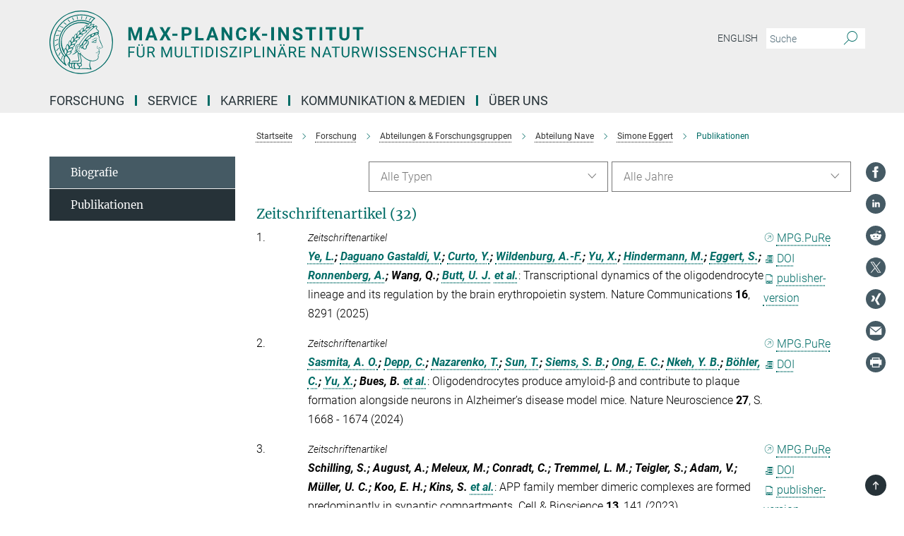

--- FILE ---
content_type: text/html; charset=utf-8
request_url: https://www.mpinat.mpg.de/4602406/pub
body_size: 24895
content:
<!DOCTYPE html>
<html prefix="og: http://ogp.me/ns#" lang="de">
<head>
  <meta http-equiv="X-UA-Compatible" content="IE=edge">
  <meta content="width=device-width, initial-scale=1.0" name="viewport">
  <meta http-equiv="Content-Type" content="text/html; charset=utf-8"/>
  <title>Publikationen</title>
  
  <meta name="keywords" content="" /><meta name="description" content="" />
  <meta name="robots" content="nofollow" />

  
<meta property="og:title" content="Publikationen">
<meta property="og:description" content="">
<meta property="og:type" content="website">
<meta property="og:url" content="https://www.mpinat.mpg.de/4602406/pub">
<meta property="og:image" content="https://www.mpinat.mpg.de/assets/og-logo-281c44f14f2114ed3fe50e666618ff96341055a2f8ce31aa0fd70471a30ca9ed.jpg">


  
  


  <meta name="msapplication-TileColor" content="#fff" />
<meta name="msapplication-square70x70logo" content="/assets/touch-icon-70x70-16c94b19254f9bb0c9f8e8747559f16c0a37fd015be1b4a30d7d1b03ed51f755.png" />
<meta name="msapplication-square150x150logo" content="/assets/touch-icon-150x150-3b1e0a32c3b2d24a1f1f18502efcb8f9e198bf2fc47e73c627d581ffae537142.png" />
<meta name="msapplication-wide310x150logo" content="/assets/touch-icon-310x150-067a0b4236ec2cdc70297273ab6bf1fc2dcf6cc556a62eab064bbfa4f5256461.png" />
<meta name="msapplication-square310x310logo" content="/assets/touch-icon-310x310-d33ffcdc109f9ad965a6892ec61d444da69646747bd88a4ce7fe3d3204c3bf0b.png" />
<link rel="apple-touch-icon" type="image/png" href="/assets/touch-icon-180x180-a3e396f9294afe6618861344bef35fc0075f9631fe80702eb259befcd682a42c.png" sizes="180x180">
<link rel="icon" type="image/png" href="/assets/touch-icon-32x32-143e3880a2e335e870552727a7f643a88be592ac74a53067012b5c0528002367.png" sizes="32x32">

  <link rel="preload" href="/assets/roboto-v20-latin-ext_latin_greek-ext_greek_cyrillic-ext_cyrillic-700-8d2872cf0efbd26ce09519f2ebe27fb09f148125cf65964890cc98562e8d7aa3.woff2" as="font" type="font/woff2" crossorigin="anonymous">
  
  
  
  <script>var ROOT_PATH = '/';var LANGUAGE = 'de';var PATH_TO_CMS = 'https://mnat.iedit.mpg.de';var INSTANCE_NAME = 'mnat';</script>
  
      <link rel="stylesheet" media="all" href="/assets/responsive_live_green-b4104db02fad82373eaef717c39506fa87036661729168d4cfe06a4e84cae1cb.css" />
    <link rel="stylesheet" media="all" href="/assets/responsive/headerstylesheets/mnat-header-87c6d4adc78c4c003ccda9708aa36f7606e1e59c113915f4e6265d5b574ae9c5.css" />

<script>
  window.addEventListener("load", function() {
    var linkElement = document.createElement("link");
    linkElement.rel="stylesheet";
    linkElement.href="/assets/katex/katex-4c5cd0d7a0c68fd03f44bf90378c50838ac39ebc09d5f02a7a9169be65ab4d65.css";
    linkElement.media="all";
    document.head.appendChild(linkElement);
  });
</script>


  

  

  <script>
  if(!window.DCLGuard) {
    window.DCLGuard=true;
  }
</script>
<script type="module">
//<![CDATA[
document.body.addEventListener('Base',function(){  (function (global) {
    if (global.MpgApp && global.MpgApp.object) {
      global.MpgApp.object.id = +'4602406';
    }
  }(window));
});
/*-=deferred=-*/
//]]>
</script>
  <link rel="canonical" href="https://www.mpinat.mpg.de/4602406/pub" />


  
  <meta name="csrf-param" content="authenticity_token" />
<meta name="csrf-token" content="w9JIBIXwwvyXp9QFgxsbxUMDpKwrcQTJhJizZRAO7Av8A6YOyOPy4ChrcD5C-WTzn_488dOTJS_CRel50Hc1KQ" />
  <meta name="generator" content="JustRelate CX Cloud (www.justrelate.com)" />
  
  
      <link rel="alternate" hreflang="en" href="https://www.mpinat.mpg.de/4602432/pub" />
    <link rel="alternate" hreflang="de" href="https://www.mpinat.mpg.de/4602406/pub" />


  
    <script type="module" >
      window.allHash = { 'manifest':'/assets/manifest-04024382391bb910584145d8113cf35ef376b55d125bb4516cebeb14ce788597','responsive/modules/display_pubman_reference_counter':'/assets/responsive/modules/display_pubman_reference_counter-8150b81b51110bc3ec7a4dc03078feda26b48c0226aee02029ee6cf7d5a3b87e','responsive/modules/video_module':'/assets/responsive/modules/video_module-231e7a8449475283e1c1a0c7348d56fd29107c9b0d141c824f3bd51bb4f71c10','responsive/live/annual_report_overview':'/assets/responsive/live/annual_report_overview-f7e7c3f45d3666234c0259e10c56456d695ae3c2df7a7d60809b7c64ce52b732','responsive/live/annual_review_overview':'/assets/responsive/live/annual_review_overview-49341d85de5d249f2de9b520154d516e9b4390cbf17a523d5731934d3b9089ec','responsive/live/deferred-picture-loader':'/assets/responsive/live/deferred-picture-loader-088fb2b6bedef1b9972192d465bc79afd9cbe81cefd785b8f8698056aa04cf93','responsive/live/employee':'/assets/responsive/live/employee-ac8cd3e48754c26d9eaf9f9965ab06aca171804411f359cbccd54a69e89bc31c','responsive/live/employee_landing_page':'/assets/responsive/live/employee_landing_page-ac8cd3e48754c26d9eaf9f9965ab06aca171804411f359cbccd54a69e89bc31c','responsive/live/employee_search':'/assets/responsive/live/employee_search-47a41df3fc7a7dea603765ad3806515b07efaddd7cf02a8d9038bdce6fa548a1','responsive/live/event_overview':'/assets/responsive/live/event_overview-817c26c3dfe343bed2eddac7dd37b6638da92babec077a826fde45294ed63f3c','responsive/live/gallery_overview':'/assets/responsive/live/gallery_overview-459edb4dec983cc03e8658fafc1f9df7e9d1c78786c31d9864e109a04fde3be7','responsive/live/institute_page':'/assets/responsive/live/institute_page-03ec6d8aaec2eff8a6c1522f54abf44608299523f838fc7d14db1e68d8ec0c7a','responsive/live/institutes_map':'/assets/responsive/live/institutes_map-588c0307e4a797238ba50134c823708bd3d8d640157dc87cf24b592ecdbd874e','responsive/live/job_board':'/assets/responsive/live/job_board-0db2f3e92fdcd350960e469870b9bef95adc9b08e90418d17a0977ae0a9ec8fd','responsive/live/newsroom':'/assets/responsive/live/newsroom-c8be313dabf63d1ee1e51af14f32628f2c0b54a5ef41ce999b8bd024dc64cad2','responsive/live/organigramm':'/assets/responsive/live/organigramm-18444677e2dce6a3c2138ce8d4a01aca7e84b3ea9ffc175b801208634555d8ff','responsive/live/research_page':'/assets/responsive/live/research_page-c8be313dabf63d1ee1e51af14f32628f2c0b54a5ef41ce999b8bd024dc64cad2','responsive/live/science_gallery_overview':'/assets/responsive/live/science_gallery_overview-5c87ac26683fe2f4315159efefa651462b87429147b8f9504423742e6b7f7785','responsive/live/tabcard':'/assets/responsive/live/tabcard-be5f79406a0a3cc678ea330446a0c4edde31069050268b66ce75cfda3592da0d','live/advent_calendar':'/assets/live/advent_calendar-4ef7ec5654db2e7d38c778dc295aec19318d2c1afcbbf6ac4bfc2dde87c57f12','live/employee':'/assets/live/employee-fb8f504a3309f25dbdd8d3cf3d3f55c597964116d5af01a0ba720e7faa186337','live/employee_landing_page':'/assets/live/employee_landing_page-fb8f504a3309f25dbdd8d3cf3d3f55c597964116d5af01a0ba720e7faa186337','live/gallery_overview':'/assets/live/gallery_overview-18a0e0553dd83304038b0c94477d177e23b8b98bff7cb6dd36c7c99bf8082d12','live/podcast_page':'/assets/live/podcast_page-fe7023d277ed2b0b7a3228167181231631915515dcf603a33f35de7f4fd9566f','live/video_page':'/assets/live/video_page-62efab78e58bdfd4531ccfc9fe3601ea90abeb617a6de220c1d09250ba003d37','responsive/mpg_common/live/dropdown_list':'/assets/responsive/mpg_common/live/dropdown_list-71372d52518b3cb50132756313972768fdec1d4fa3ffa38e6655696fe2de5c0b','responsive/mpg_common/live/event_calendar':'/assets/responsive/mpg_common/live/event_calendar-719dd7e7333c7d65af04ddf8e2d244a2646b5f16d0d7f24f75b0bb8c334da6a5','responsive/mpg_common/live/event_registration':'/assets/responsive/mpg_common/live/event_registration-e6771dca098e37c2858ff2b690497f83a2808b6c642e3f4540e8587e1896c84e','responsive/mpg_common/live/expandable':'/assets/responsive/mpg_common/live/expandable-e2143bde3d53151b5ff7279eaab589f3fefb4fd31278ca9064fd6b83b38d5912','responsive/mpg_common/live/gallery_youtube_video':'/assets/responsive/mpg_common/live/gallery_youtube_video-b859711b59a5655b5fa2deb87bd0d137460341c3494a5df957f750c716970382','responsive/mpg_common/live/interactive_table':'/assets/responsive/mpg_common/live/interactive_table-bff65d6297e45592f8608cd64814fc8d23f62cb328a98b482419e4c25a31fdde','responsive/mpg_common/live/intersection-observer':'/assets/responsive/mpg_common/live/intersection-observer-9e55d6cf2aac1d0866ac8588334111b664e643e4e91b10c5cbb42315eb25d974','responsive/mpg_common/live/main_menu':'/assets/responsive/mpg_common/live/main_menu-43966868573e0e775be41cf218e0f15a6399cf3695eb4297bae55004451acada','responsive/mpg_common/live/news_publication_overview':'/assets/responsive/mpg_common/live/news_publication_overview-d1aae55c18bfd7cf46bad48f7392e51fc1b3a3b887bc6312a39e36eaa58936fa','responsive/mpg_common/live/reverse':'/assets/responsive/mpg_common/live/reverse-9d6a32ce7c0f41fbc5249f8919f9c7b76cacd71f216c9e6223c27560acf41c8b','responsive/mpg_common/live/shuffle':'/assets/responsive/mpg_common/live/shuffle-14b053c3d32d46209f0572a91d3240487cd520326247fc2f1c36ea4d3a6035eb','responsive/mpg_common/live/slick_lazyloader':'/assets/responsive/mpg_common/live/slick_lazyloader-ea2704816b84026f362aa3824fcd44450d54dffccb7fca3c853d2f830a5ce412','responsive/mpg_common/live/video':'/assets/responsive/mpg_common/live/video-55b7101b2ac2622a81eba0bdefd94b5c5ddf1476b01f4442c3b1ae855b274dcf','responsive/mpg_common/live/youtube_extension':'/assets/responsive/mpg_common/live/youtube_extension-2b42986b3cae60b7e4153221d501bc0953010efeadda844a2acdc05da907e90f','preview/_pdf_sorting':'/assets/preview/_pdf_sorting-8fa7fd1ef29207b6c9a940e5eca927c26157f93f2a9e78e21de2578e6e06edf0','preview/advent_calendar':'/assets/preview/advent_calendar-4ef7ec5654db2e7d38c778dc295aec19318d2c1afcbbf6ac4bfc2dde87c57f12','preview/annual_review_search':'/assets/preview/annual_review_search-8fa7fd1ef29207b6c9a940e5eca927c26157f93f2a9e78e21de2578e6e06edf0','preview/edit_overlays':'/assets/preview/edit_overlays-cef31afd41d708f542672cc748b72a6b62ed10df9ee0030c11a0892ae937db70','preview/employee':'/assets/preview/employee-fb8f504a3309f25dbdd8d3cf3d3f55c597964116d5af01a0ba720e7faa186337','preview/employee_landing_page':'/assets/preview/employee_landing_page-fb8f504a3309f25dbdd8d3cf3d3f55c597964116d5af01a0ba720e7faa186337','preview/gallery_overview':'/assets/preview/gallery_overview-ca27fbd8e436a0f15e28d60a0a4a5861f7f9817b9cb44cb36ae654ebe03eec2a','preview/lodash':'/assets/preview/lodash-01fbab736a95109fbe4e1857ce7958edc28a78059301871a97ed0459a73f92d2','preview/overlay':'/assets/preview/overlay-4b3006f01cc2a80c44064f57acfdb24229925bbf211ca5a5e202b0be8cd2e66e','preview/overlay_ajax_methods':'/assets/preview/overlay_ajax_methods-0cceedf969995341b0aeb5629069bf5117896d2b053822e99f527e733430de65','preview/pdf_overview':'/assets/preview/pdf_overview-8fa7fd1ef29207b6c9a940e5eca927c26157f93f2a9e78e21de2578e6e06edf0','preview/podcast_page':'/assets/preview/podcast_page-8b696f28fe17c5875ac647a54463d6cf4beda5fa758ba590dd50d4f7d11e02a0','preview/preview':'/assets/preview/preview-7d20d27ffa274bf0336cbf591613fbbffd4fa684d745614240e81e11118b65c2','preview/science_gallery_overview':'/assets/preview/science_gallery_overview-00600feadb223d3b4cb5432a27cc6bee695f2b95225cb9ecf2e9407660ebcc35','preview/video_page':'/assets/preview/video_page-5359db6cf01dcd5736c28abe7e77dabdb4c7caa77184713f32f731d158ced5a8','preview_manifest':'/assets/preview_manifest-04024382391bb910584145d8113cf35ef376b55d125bb4516cebeb14ce788597','editmarker':'/assets/editmarker-b8d0504e39fbfef0acc731ba771c770852ec660f0e5b8990b6d367aefa0d9b9c','live':'/assets/live-4aa8e228b0242df1d2d064070d3be572a1ad3e67fe8c70b092213a5236b38737','print':'/assets/print-08c7a83da7f03ca9674c285c1cc50a85f44241f0bcef84178df198c8e9805c3c','mpg_base':'/assets/mpg_base-161fbafcd07f5fc9b56051e8acd88e712c103faef08a887e51fdcf16814b7446','mpg_fouc':'/assets/mpg_fouc-e8a835d89f91cf9c99be7a651f3ca1d04175934511621130554eef6aa910482c','mpg_amd':'/assets/mpg_amd-7c9ab00ac1b3a8c78cac15f76b6d33ed50bb1347cea217b0848031018ef80c94','mpg_amd_bundle':'/assets/mpg_amd_bundle-932e0d098e1959a6b4654b199e4c02974ab670115222c010a0bcc14756fce071','responsive/friendlycaptcha/widget.module.min':'/assets/responsive/friendlycaptcha/widget.module.min-19cabfb2100ce6916acaa628a50895f333f8ffb6a12387af23054565ee2122f2','responsive/honeybadger.min':'/assets/responsive/honeybadger.min-213763a8258237e8c4d12f0dbd98d8a966023b02f7433c1a05c1bace6ef120ec','responsive_live':'/assets/responsive_live-d4b4a938cbf67a69dc6ba9767c95bb10486874f069e457abc2ad6f53c7126fac','katex/katex':'/assets/katex/katex-ca9d4097b1925d5d729e5c4c7ffcdb44112ba08c53e7183feb26afa6927cc4fd','responsive/tsmodules/cashew':'/assets/responsive/tsmodules/cashew-f2b3a6f988f933937212c2239a5008703225511ab19b4a6d6cbead2e9904ae21','responsive/tsmodules/datahandler':'/assets/responsive/tsmodules/datahandler-18b09253aa824ba684b48d41aea5edb6321851210404bdc3c47922c961181980','responsive/tsmodules/edit-menu':'/assets/responsive/tsmodules/edit-menu-ed8038730fbc4b64d700f28f3ccdcc8c33cc558e1182af3f37b6b4374a3ad3b6','responsive/tsmodules/edit':'/assets/responsive/tsmodules/edit-80ca9b5137f2eeb575e45f3ff1fd611effb73bd27d9f920d5f758c27a4212067','responsive/tsmodules/image-information':'/assets/responsive/tsmodules/image-information-2766379bd0ae7c612169084e5437d5662006eec54acbecba9f83ac8773ac20fa','responsive/tsmodules/languages':'/assets/responsive/tsmodules/languages-33d886fa0f8a758ac8817dfaf505c136d22e86a95988298f3b14cf46c870a586','responsive/tsmodules/menu':'/assets/responsive/tsmodules/menu-dc7cee42b20a68a887e06bb1979d6ecc601ff8dd361b80cc6a8190e33ab7f005','responsive/tsmodules/notify':'/assets/responsive/tsmodules/notify-44b67b61195156d3827af8dfd00797cd327f013dc404720659f2d3da19cf6f77','responsive/tsmodules/virtual-form':'/assets/responsive/tsmodules/virtual-form-31974440dbd9f79534149b9376a63b1f2e0b542abb5ba898e4fbaeef377d66ca' }
    </script>
    <script type="module">
//<![CDATA[
document.body.addEventListener('AMD',function(){    requirejs.config({
      waitSeconds:0,
      paths: allHash
    })
});
/*-=deferred=-*/
//]]>
</script></head>

 <body class="mnat publication_overview  language-de" id="top">
  
  
  

<header class="navbar hero navigation-on-bottom">

  <div class="container remove-padding header-main-container">


    <div class="navbar-header">
        <a class="navbar-brand mpg-icon mpg-icon-logo language-de language-degreen" aria-label="Logo Max-Planck-Institut für Multidisziplinäre Naturwissenschaften, zur Startseite" href="/de"></a>
    </div>

    <div class="lang-search">
      <div class="collapse navbar-collapse bs-navbar-collapse">
        <ul class="hidden-xs hidden-sm nav navbar-nav navbar-right navbar-meta">
          <li class="language-switcher-links">
            
    <a href="/4602432/pub">English</a>


          </li>
          <li>
            <form class="navbar-form navbar-left search-field hidden-xs" role="search" action="/605938/suchergebnis" accept-charset="UTF-8" method="get">
  <div class="form-group noindex">
    <input class="form-control searchfield"
      name="searchfield"
      placeholder="Suche"
      value=""
      type="search"
      aria-label="Bitte geben Sie einen Suchbegriff ein."
    />
    <button class="btn btn-default searchbutton" aria-label="Suche">
      <i class="mpg-icon mpg-icon-search" role="img" aria-hidden="true"></i>
    </button>
  </div>
</form>
          </li>
          <li>
            
          </li>

        </ul>
      </div>
    </div>


    <div class="navbar-title-wrapper">

      <nav class="navbar navbar-default" aria-label="Hauptnavigation">
        <div class="navbar-header">
          <div class="visible-xs visible-sm">
            <button class="nav-btn navbar-toggle" type="button" data-toggle="collapse" data-target="#main-navigation-container" aria-haspopup="true" aria-expanded="false" aria-label="Hauptnavigations-Schalter">
              <svg width="40" height="40" viewBox="-25 -25 50 50">
                <circle cx="0" cy="0" r="25" fill="none"/>
                <rect class="burgerline-1" x="-15" y="-12" width="30" height="4" fill="black"/>
                <rect class="burgerline-2" x="-15" y="-2" width="30" height="4" fill="black"/>
                <rect class="burgerline-3" x="-15" y="8" width="30" height="4" fill="black"/>
              </svg>
            </button>
          </div>
        </div>

        <div class="collapse navbar-collapse js-navbar-collapse noindex" id="main-navigation-container">

          <div class="mobile-search-pwa-container">
            <div class="mobile-search-container">
              <form class="navbar-form navbar-left search-field visible-sm visible-xs mobile clearfix" role="search" action="/605938/suchergebnis" accept-charset="UTF-8" method="get">
  <div class="form-group noindex">
    <input class="form-control searchfield"
      name="searchfield"
      placeholder="Suche"
      value=""
      type="search"
      aria-label="Bitte geben Sie einen Suchbegriff ein."
    />
    <button class="btn btn-default searchbutton" aria-label="Suche">
      <i class="mpg-icon mpg-icon-search" role="img" aria-hidden="true"></i>
    </button>
  </div>
</form>
            </div>
              
          </div>

          
            <ul class="nav navbar-nav col-xs-12" id="main_nav" data-timestamp="2024-12-10T10:30:12.769Z">
<li class="dropdown mega-dropdown clearfix" tabindex="0" data-positioning="3">
<a class="main-navi-item dropdown-toggle undefined" id="Root-de.0">Forschung<span class="arrow-dock"></span></a><a class="dropdown-toggle visible-xs visible-sm" data-no-bs-toggle="dropdown" role="button" aria-expanded="false" aria-controls="flyout-Root-de.0"><span class="mpg-icon mpg-icon-down2"></span></a><ul id="flyout-Root-de.0" class="col-xs-12 dropdown-menu  mega-dropdown-menu row">
<li class="col-xs-12 col-sm-4 menu-column"><ul class="main">
<li class="dropdown-title"><a href="/de/groups" id="Root-de.0.0.0">Wissenschaftliche Gruppen</a></li>
<li class="dropdown-title"><a href="/de/faculty" id="Root-de.0.0.1">Faculty</a></li>
<li class="dropdown-title"><a href="/606202/external_members" id="Root-de.0.0.2">Externe Wissenschaftliche Mitglieder</a></li>
</ul></li>
<li class="col-xs-12 col-sm-4 menu-column"><ul class="main">
<li class="dropdown-title">
<a href="/seminare" id="Root-de.0.1.0">Seminarkalender</a><ul><li><a href="/seminarreihen" id="Root-de.0.1.0.0">Seminarreihen</a></li></ul>
</li>
<li class="dropdown-title"><a href="/2500334/yearbook" id="Root-de.0.1.1">Jahrbuch-Beiträge</a></li>
<li class="dropdown-title"><a href="/publikationen" id="Root-de.0.1.2">Publikationen</a></li>
</ul></li>
<li class="col-xs-12 col-sm-4 menu-column">
</ul>
</li>
<li class="dropdown mega-dropdown clearfix" tabindex="0" data-positioning="1">
<a class="main-navi-item dropdown-toggle undefined" id="Root-de.1"> Service<span class="arrow-dock"></span></a><a class="dropdown-toggle visible-xs visible-sm" data-no-bs-toggle="dropdown" role="button" aria-expanded="false" aria-controls="flyout-Root-de.1"><span class="mpg-icon mpg-icon-down2"></span></a><ul id="flyout-Root-de.1" class="col-xs-12 dropdown-menu  mega-dropdown-menu row"><li class="col-xs-12 col-sm-4 menu-column"><ul class="main">
<li class="dropdown-title"><a href="/de/scientific-service" id="Root-de.1.0.0">Wissenschaftlicher Service</a></li>
<li class="dropdown-title"><a href="/609043/technical" id="Root-de.1.0.1">Technischer Service</a></li>
<li class="dropdown-title"><a href="/609675/general" id="Root-de.1.0.2">Allgemeiner Service</a></li>
</ul></li></ul>
</li>
<li class="dropdown mega-dropdown clearfix" tabindex="0" data-positioning="3">
<a class="main-navi-item dropdown-toggle undefined" id="Root-de.2">Karriere<span class="arrow-dock"></span></a><a class="dropdown-toggle visible-xs visible-sm" data-no-bs-toggle="dropdown" role="button" aria-expanded="false" aria-controls="flyout-Root-de.2"><span class="mpg-icon mpg-icon-down2"></span></a><ul id="flyout-Root-de.2" class="col-xs-12 dropdown-menu  mega-dropdown-menu row">
<li class="col-xs-12 col-sm-4 menu-column"><ul class="main">
<li class="dropdown-title"><a href="/de/jobs" id="Root-de.2.0.0">Stellenangebote</a></li>
<li class="dropdown-title">
<a href="/karriere" id="Root-de.2.0.1">Wissenschaftliche Karriere</a><ul>
<li><a href="/608140/graduate_student" id="Root-de.2.0.1.0">Angebote für Studierende  &amp;  Promovierende</a></li>
<li><a href="/608214/postdoc_staffscientist" id="Root-de.2.0.1.1">Angebote für Postdocs &amp; Wissenschaftliche Mitarbeitende</a></li>
<li><a href="/608213/director_groupleader" id="Root-de.2.0.1.2">Angebote für Direktor*innen und Gruppenleitende</a></li>
</ul>
</li>
</ul></li>
<li class="col-xs-12 col-sm-4 menu-column"><ul class="main">
<li class="dropdown-title"><a href="/608094/career_service" id="Root-de.2.1.0">Karriereservice</a></li>
<li class="dropdown-title"><a href="/609026/networking" id="Root-de.2.1.1">Netzwerke &amp; Communities</a></li>
<li class="dropdown-title"><a href="/ausbildung" id="Root-de.2.1.2">Ausbildung</a></li>
<li class="dropdown-title"><a href="/608193/internship" id="Root-de.2.1.3">Praktikum</a></li>
</ul></li>
<li class="col-xs-12 col-sm-4 menu-column"><ul class="main">
<li class="dropdown-title"><a href="/2271006/equal_opportunities" id="Root-de.2.2.0">Diversität</a></li>
<li class="dropdown-title"><a href="/608215/gender_equality" id="Root-de.2.2.1">Gleichstellung</a></li>
<li class="dropdown-title"><a href="/2270940/career_family" id="Root-de.2.2.2">Karriere &amp; Familie</a></li>
<li class="dropdown-title"><a href="/de/neue-Mitarbeiter" id="Root-de.2.2.3">Umzug nach Göttingen</a></li>
</ul></li>
</ul>
</li>
<li class="dropdown mega-dropdown clearfix" tabindex="0" data-positioning="3">
<a class="main-navi-item dropdown-toggle undefined" id="Root-de.3">Kommunikation &amp; Medien<span class="arrow-dock"></span></a><a class="dropdown-toggle visible-xs visible-sm" data-no-bs-toggle="dropdown" role="button" aria-expanded="false" aria-controls="flyout-Root-de.3"><span class="mpg-icon mpg-icon-down2"></span></a><ul id="flyout-Root-de.3" class="col-xs-12 dropdown-menu  mega-dropdown-menu row">
<li class="col-xs-12 col-sm-4 menu-column"><ul class="main">
<li class="dropdown-title"><a href="/de/pr" id="Root-de.3.0.0">Kontakt</a></li>
<li class="dropdown-title"><a href="/4450461/newsroom" id="Root-de.3.0.1">Newsroom</a></li>
<li class="dropdown-title"><a href="/4297915/subscribe" id="Root-de.3.0.2">Presseverteiler</a></li>
<li class="dropdown-title"><a href="/621994/multimedia" id="Root-de.3.0.3">Multimedia</a></li>
</ul></li>
<li class="col-xs-12 col-sm-4 menu-column"><ul class="main">
<li class="dropdown-title"><a href="/4050608/focus_research" id="Root-de.3.1.0">Forschung im Fokus</a></li>
<li class="dropdown-title"><a href="/veranstaltungen" id="Root-de.3.1.1">Veranstaltungen</a></li>
<li class="dropdown-title"><a href="/621515/lectures" id="Root-de.3.1.2">Öffentliche Vorträge</a></li>
</ul></li>
<li class="col-xs-12 col-sm-4 menu-column"><ul class="main">
<li class="dropdown-title"><a href="/620195/schools" id="Root-de.3.2.0">Angebote für Schulen</a></li>
<li class="dropdown-title"><a href="/inside-nat" id="Root-de.3.2.1">Institutsmagazin</a></li>
<li class="dropdown-title"><a href="/4084928/social_media_website" id="Root-de.3.2.2">Social Media</a></li>
</ul></li>
</ul>
</li>
<li class="dropdown mega-dropdown clearfix" tabindex="0" data-positioning="3">
<a class="main-navi-item dropdown-toggle undefined" id="Root-de.4">Über uns<span class="arrow-dock"></span></a><a class="dropdown-toggle visible-xs visible-sm" data-no-bs-toggle="dropdown" role="button" aria-expanded="false" aria-controls="flyout-Root-de.4"><span class="mpg-icon mpg-icon-down2"></span></a><ul id="flyout-Root-de.4" class="col-xs-12 dropdown-menu  mega-dropdown-menu row">
<li class="col-xs-12 col-sm-4 menu-column"><ul class="main">
<li class="dropdown-title">
<a href="/3308/05_about-us" id="Root-de.4.0.0">Institut</a><ul>
<li><a href="/606076/organization" id="Root-de.4.0.0.0">Organisation &amp;  Fakten</a></li>
<li><a href="/606415/history" id="Root-de.4.0.0.1">Gründung &amp; Entwicklung</a></li>
<li><a href="/606396/cooperations" id="Root-de.4.0.0.2">Kooperationen</a></li>
<li><a href="/606416/nobel_prizes" id="Root-de.4.0.0.3">Nobelpreise</a></li>
</ul>
</li>
<li class="dropdown-title"><a href="/de/anfahrt" id="Root-de.4.0.1">Kontakt &amp; Anfahrt</a></li>
</ul></li>
<li class="col-xs-12 col-sm-4 menu-column"><ul class="main"><li class="dropdown-title">
<a href="/596411/staff" id="Root-de.4.1.0">Mitarbeitende</a><ul>
<li><a href="/de/staff" id="Root-de.4.1.0.0">Mitarbeitendenverzeichnis</a></li>
<li><a href="/596412/info_mitarbeiter" id="Root-de.4.1.0.1">Informationen für Mitarbeitende</a></li>
<li><a href="/de/neue-Mitarbeiter" id="Root-de.4.1.0.2">Neu am Institut?</a></li>
<li><a href="/4863459/codeofconduct" id="Root-de.4.1.0.3">Code of Conduct</a></li>
<li><a href="/de/alumni" id="Root-de.4.1.0.4">Alumni</a></li>
<li><a class="external" href="https://max.mpg.de/Pages/HomePage.aspx" target="_blank" id="Root-de.4.1.0.5">Intranet</a></li>
</ul>
</li></ul></li>
<li class="col-xs-12 col-sm-4 menu-column"><ul class="main">
<li class="dropdown-title"><a href="/606387/SAB" id="Root-de.4.2.0">Wissenschaftlicher Fachbeirat</a></li>
<li class="dropdown-title"><a href="/606391/board_of_trustees" id="Root-de.4.2.1">Kuratorium</a></li>
<li class="dropdown-title"><a href="/stiftung" id="Root-de.4.2.2">Manfred-Eigen-Förderstiftung</a></li>
<li class="dropdown-title"><a href="/nachhaltigkeit" id="Root-de.4.2.3">Initiative für Nachhaltigkeit</a></li>
<li class="dropdown-title"><a href="/de/biodiversum" id="Root-de.4.2.4">Biotop-Projekt BioDiversum</a></li>
</ul></li>
</ul>
</li>
</ul>

          <div class="text-center language-switcher visible-xs visible-sm">
            
    <a href="/4602432/pub">English</a>


          </div>
        </div>
      </nav>
    </div>
  </div>
</header>

<header class="container-full-width visible-print-block">
  <div class="container">
    <div class="row">
      <div class="col-xs-12">
        <div class="content">
              <span class="mpg-icon mpg-icon-logo custom-print-header language-de">
                Max-Planck-Institut für Multidisziplinäre Naturwissenschaften
              </span>
        </div>
      </div>
    </div>
  </div>
</header>

<script type="module">
//<![CDATA[
document.body.addEventListener('Base',function(){  var mainMenu;
  if(typeof MpgCommon != "undefined") {
    mainMenu = new MpgCommon.MainMenu();
  }
});
/*-=deferred=-*/
//]]>
</script>
  
  <div id="page_content">
    
  
    <div class="container content-wrapper">
      <div class="row">
        <main>
          <article class="col-md-9 col-md-push-3">
            <div class="content py-0">
              <div class="noindex">
  <nav class="hidden-print" aria-label="Breadcrumb">
    <ol class="breadcrumb clearfix" vocab="http://schema.org/" typeof="BreadcrumbList">

          <li class="breadcrumb-item" property="itemListElement" typeof="ListItem">
            <a property="item"
               typeof="WebPage"
               href="/de"
               class=""
               title="">
              <span property="name">Startseite</span>
            </a>
            <meta property="position" content="1">
          </li>
          <li class="breadcrumb-item" property="itemListElement" typeof="ListItem">
            <a property="item"
               typeof="WebPage"
               href="/3274/01_research"
               class=""
               title="">
              <span property="name">Forschung</span>
            </a>
            <meta property="position" content="2">
          </li>
          <li class="breadcrumb-item" property="itemListElement" typeof="ListItem">
            <a property="item"
               typeof="WebPage"
               href="/de/groups"
               class=""
               title="">
              <span property="name">Abteilungen &amp; Forschungsgruppen</span>
            </a>
            <meta property="position" content="3">
          </li>
          <li class="breadcrumb-item" property="itemListElement" typeof="ListItem">
            <a property="item"
               typeof="WebPage"
               href="/de/nave"
               class=""
               title="">
              <span property="name">Abteilung Nave</span>
            </a>
            <meta property="position" content="4">
          </li>
          <li class="breadcrumb-item" property="itemListElement" typeof="ListItem">
            <a property="item"
               typeof="WebPage"
               href="/4602387/eggert"
               class=""
               title="">
              <span property="name">Simone Eggert</span>
            </a>
            <meta property="position" content="5">
          </li>
      <li class="breadcrumb-item active" property="itemListElement" typeof="ListItem" aria-current="page">
        <span property="name">Publikationen</span>
        <meta property="position" content="6">
      </li>
    </ol>
  </nav>
</div>


            </div>
              

<div class="content">
    <h1></h1>
  <div class="social-media-buttons hidden-print ">
  <a class="social-button facebook" target="_blank" title="Facebook" href="http://www.facebook.com/sharer.php?t=Max-Planck-Institut+f%C3%BCr+Multidisziplin%C3%A4re+Naturwissenschaften+-+Publikationen&u=https%3A%2F%2Fwww.mpinat.mpg.de%2F4602406%2Fpub"></a>
  <a class="social-button linkedin" target="_blank" title="LinkedIn" href="https://www.linkedin.com/sharing/share-offsite/?url=https%3A%2F%2Fwww.mpinat.mpg.de%2F4602406%2Fpub"></a>
  <a class="social-button reddit" target="_blank" title="Reddit" href="https://reddit.com/submit?title=Max-Planck-Institut+f%C3%BCr+Multidisziplin%C3%A4re+Naturwissenschaften+-+Publikationen&url=https%3A%2F%2Fwww.mpinat.mpg.de%2F4602406%2Fpub"></a>
  
  
  <a class="social-button twitter" target="_blank" title="Twitter" href="http://twitter.com/intent/tweet?text=Max-Planck-Institut+f%C3%BCr+Multidisziplin%C3%A4re+Naturwissenschaften+-+Publikationen&url=https%3A%2F%2Fwww.mpinat.mpg.de%2F4602406%2Fpub"></a>
  <a class="social-button whatsapp visible-xs" title="WhatsApp" href="whatsapp://send?text=Max-Planck-Institut+f%C3%BCr+Multidisziplin%C3%A4re+Naturwissenschaften+-+Publikationen+https%3A%2F%2Fwww.mpinat.mpg.de%2F4602406%2Fpub"></a>
  <a class="social-button xing" target="_blank" title="Xing" href="https://www.xing.com/spi/shares/new?url=https%3A%2F%2Fwww.mpinat.mpg.de%2F4602406%2Fpub"></a>
  <a class="social-button email" title="E-Mail" href="mailto:?body=https%3A%2F%2Fwww.mpinat.mpg.de%2F4602406%2Fpub&subject=Max-Planck-Institut%20f%C3%BCr%20Multidisziplin%C3%A4re%20Naturwissenschaften%20-%20Publikationen"></a>
  <a class="social-button print" title="Print" href=""></a>
</div>
<script>
  function updateMastodonHref(event, link) {
    event.preventDefault();

    let site = prompt("Geben Sie den Mastodon-Server ein, den Sie verwenden (z. B. mastodon.social):");

    if (site) {
      try {
        let inputUrl;

        if (site.startsWith('http')) {
          inputUrl = new URL(site);
          inputUrl.protocol = "https:"
        } else {
          inputUrl = new URL('https://' + site);
        }

        let hostname = inputUrl.hostname;

        let url = new URL(link.href);
        url.hostname = hostname;

        window.open(url.toString(), "_blank");
      } catch (e) {
        console.error("Error updating Mastodon URL:", e);
        alert("Please enter a valid domain name");
      }
    }

    return false;
  }
</script>

  <div class="meta-information">
    
  </div>
  
  <div id="publication_dropdown_lists" class="clearfix hidden-print">
  <div class="dropdown_list">
    <div class="selected_date show_next mpg-icon mpg-icon-down2 ">Alle Jahre</div>
    <ul class="select dropdown-menu select_hidden">
      <li><a href="/4602406/pub?year=">Alle Jahre</a></li>
      <li><a rel="nofollow" href="/4602406/pub?year=2025">2025</a></li>
      <li><a rel="nofollow" href="/4602406/pub?year=2024">2024</a></li>
      <li><a rel="nofollow" href="/4602406/pub?year=2023">2023</a></li>
      <li><a rel="nofollow" href="/4602406/pub?year=2022">2022</a></li>
      <li><a rel="nofollow" href="/4602406/pub?year=2021">2021</a></li>
      <li><a rel="nofollow" href="/4602406/pub?year=2020">2020</a></li>
      <li><a rel="nofollow" href="/4602406/pub?year=2019">2019</a></li>
      <li><a rel="nofollow" href="/4602406/pub?year=2018">2018</a></li>
      <li><a rel="nofollow" href="/4602406/pub?year=2017">2017</a></li>
      <li><a rel="nofollow" href="/4602406/pub?year=2014">2014</a></li>
      <li><a rel="nofollow" href="/4602406/pub?year=2013">2013</a></li>
      <li><a rel="nofollow" href="/4602406/pub?year=2012">2012</a></li>
      <li><a rel="nofollow" href="/4602406/pub?year=2011">2011</a></li>
      <li><a rel="nofollow" href="/4602406/pub?year=2009">2009</a></li>
      <li><a rel="nofollow" href="/4602406/pub?year=2006">2006</a></li>
      <li><a rel="nofollow" href="/4602406/pub?year=2005">2005</a></li>
      <li><a rel="nofollow" href="/4602406/pub?year=2004">2004</a></li>
      <li><a rel="nofollow" href="/4602406/pub?year=2003">2003</a></li>
      <li><a rel="nofollow" href="/4602406/pub?year=2002">2002</a></li>
    </ul>
  </div>
  <div class="dropdown_list first large">
    <div class="selected_date show_next mpg-icon mpg-icon-down2 ">Alle Typen</div>
    <ul class="select dropdown-menu select_hidden">
      <li><a rel="nofollow" href="/4602406/pub?page=1#article">Zeitschriftenartikel (32)</a></li>
      <li><a rel="nofollow" href="/4602406/pub?page=1#preprint">Preprint (2)</a></li>
    </ul>
  </div>
</div>

      <h3><a name="article">Zeitschriftenartikel (32)</a></h3>
  <div class="publication_list">
      <div class="publication_in_list row">
        <div class="publication_index col-xs-12 col-sm-1">1.</div>
        <div class="col-xs-12 publication_container no-gutters col-sm-11">
          <div class="publication_in_list_content col-xs-12 col-sm-10">
            <small><i>Zeitschriftenartikel</i></small>
            <div><span class="authors expandable_pubman"><span class="names"><a rel="nofollow" href="/publication-search/4602406?person=%2Fpersons%2Fresource%2Fpersons270434">Ye, L.</a>; <a rel="nofollow" href="/publication-search/4602406?person=%2Fpersons%2Fresource%2Fpersons270428">Daguano Gastaldi, V.</a>; <a rel="nofollow" href="/publication-search/4602406?person=%2Fpersons%2Fresource%2Fpersons270426">Curto, Y.</a>; <a rel="nofollow" href="/publication-search/4602406?person=%2Fpersons%2Fresource%2Fpersons308267">Wildenburg, A.-F.</a>; <a rel="nofollow" href="/publication-search/4602406?person=%2Fpersons%2Fresource%2Fpersons301448">Yu, X.</a>; <a rel="nofollow" href="/publication-search/4602406?person=%2Fpersons%2Fresource%2Fpersons268838">Hindermann, M.</a>; <a rel="nofollow" href="/publication-search/4602406?person=%2Fpersons%2Fresource%2Fpersons289899">Eggert, S.</a>; <a rel="nofollow" href="/publication-search/4602406?person=%2Fpersons%2Fresource%2Fpersons182377">Ronnenberg, A.</a>; Wang, Q.; <a rel="nofollow" href="/publication-search/4602406?person=%2Fpersons%2Fresource%2Fpersons270424">Butt, U. J.</a></span><span class="read-more show_with_js et-al"> <a title="Ye, L.; Daguano Gastaldi, V.; Curto, Y.; Wildenburg, A.-F.; Yu, X.; Hindermann, M.; Eggert, S.; Ronnenberg, A.; Wang, Q.; Butt, U. J.; Kawaguchi, R.; Geschwind, D.; Möbius, W.; Boretius, S.; Singh, M.; Nave, K. A.; Ehrenreich, H." href="#">et al.</a></span><span class="details names">; Kawaguchi, R.; Geschwind, D.; <a rel="nofollow" href="/publication-search/4602406?person=%2Fpersons%2Fresource%2Fpersons182306">Möbius, W.</a>; Boretius, S.; <a rel="nofollow" href="/publication-search/4602406?person=%2Fpersons%2Fresource%2Fpersons291195">Singh, M.</a>; <a rel="nofollow" href="/publication-search/4602406?person=%2Fpersons%2Fresource%2Fpersons182320">Nave, K. A.</a>; <a rel="nofollow" href="/publication-search/4602406?person=%2Fpersons%2Fresource%2Fpersons182138">Ehrenreich, H.</a></span><span class="colon">: </span></span> Transcriptional dynamics of the oligodendrocyte lineage and its regulation by the brain erythropoietin system. Nature Communications <span class="cond-bold">16</span>, 8291 (2025)</div>
          </div>
          <div class="publication_links col-xs-12 col-sm-2"><div class="options">
  <div class="publication_link">
    <a class="pubman" target="_blank" rel="nofollow" href="https://pure.mpg.de/pubman/faces/ViewItemFullPage.jsp?itemId=item_3668110"><i class="external"></i>MPG.PuRe</a>
  </div>
  <div class="publication_link"><a class="doi" target="_blank" rel="nofollow" href="https://dx.doi.org/10.1038/s41467-025-62791-x"><i class="mpg-icon mpg-icon-news"></i>DOI</a></div>
    <div class="publication_link"><a class="pdf" target="_blank" rel="nofollow" href="https://pure.mpg.de/pubman/item/item_3668110_3/component/file_3671326/Publisher Version.pdf?mode=download"><i class="mpg-icon mpg-icon-pdf"></i>publisher-version</a></div>
</div>
</div>
        </div>
      </div>
      <div class="publication_in_list row">
        <div class="publication_index col-xs-12 col-sm-1">2.</div>
        <div class="col-xs-12 publication_container no-gutters col-sm-11">
          <div class="publication_in_list_content col-xs-12 col-sm-10">
            <small><i>Zeitschriftenartikel</i></small>
            <div><span class="authors expandable_pubman"><span class="names"><a rel="nofollow" href="/publication-search/4602406?person=%2Fpersons%2Fresource%2Fpersons271994">Sasmita, A. O.</a>; <a rel="nofollow" href="/publication-search/4602406?person=%2Fpersons%2Fresource%2Fpersons229789">Depp, C.</a>; <a rel="nofollow" href="/publication-search/4602406?person=%2Fpersons%2Fresource%2Fpersons289893">Nazarenko, T.</a>; <a rel="nofollow" href="/publication-search/4602406?person=%2Fpersons%2Fresource%2Fpersons270577">Sun, T.</a>; <a rel="nofollow" href="/publication-search/4602406?person=%2Fpersons%2Fresource%2Fpersons270575">Siems, S. B.</a>; <a rel="nofollow" href="/publication-search/4602406?person=%2Fpersons%2Fresource%2Fpersons301446">Ong, E. C.</a>; <a rel="nofollow" href="/publication-search/4602406?person=%2Fpersons%2Fresource%2Fpersons299419">Nkeh, Y. B.</a>; <a rel="nofollow" href="/publication-search/4602406?person=%2Fpersons%2Fresource%2Fpersons182091">Böhler, C.</a>; <a rel="nofollow" href="/publication-search/4602406?person=%2Fpersons%2Fresource%2Fpersons301448">Yu, X.</a>; Bues, B.</span><span class="read-more show_with_js et-al"> <a title="Sasmita, A. O.; Depp, C.; Nazarenko, T.; Sun, T.; Siems, S. B.; Ong, E. C.; Nkeh, Y. B.; Böhler, C.; Yu, X.; Bues, B.; Evangelista, L.; Mao, S.; Morgado, B.; Wu, Z.; Ruhwedel, T.; Subramanian, S.; Börensen, F.; Overhoff, K.; Spieth, L.; Berghoff, S. A.; Sadleir, K. R.; Vassar, R.; Eggert, S.; Goebbels, S.; Saito, T.; Saido, T.; Saher, G.; Möbius, W.; Castelo-Branco, G.; Klafki, H.-W.; Wirths, O.; Wiltfang, J.; Jäkel, S.; Yan, R.; Nave, K.-A." href="#">et al.</a></span><span class="details names">; Evangelista, L.; <a rel="nofollow" href="/publication-search/4602406?person=%2Fpersons%2Fresource%2Fpersons301450">Mao, S.</a>; Morgado, B.; <a rel="nofollow" href="/publication-search/4602406?person=%2Fpersons%2Fresource%2Fpersons301452">Wu, Z.</a>; <a rel="nofollow" href="/publication-search/4602406?person=%2Fpersons%2Fresource%2Fpersons182382">Ruhwedel, T.</a>; <a rel="nofollow" href="/publication-search/4602406?person=%2Fpersons%2Fresource%2Fpersons289897">Subramanian, S.</a>; <a rel="nofollow" href="/publication-search/4602406?person=%2Fpersons%2Fresource%2Fpersons301454">Börensen, F.</a>; <a rel="nofollow" href="/publication-search/4602406?person=%2Fpersons%2Fresource%2Fpersons289895">Overhoff, K.</a>; <a rel="nofollow" href="/publication-search/4602406?person=%2Fpersons%2Fresource%2Fpersons213399">Spieth, L.</a>; <a rel="nofollow" href="/publication-search/4602406?person=%2Fpersons%2Fresource%2Fpersons202532">Berghoff, S. A.</a>; Sadleir, K. R.; Vassar, R.; <a rel="nofollow" href="/publication-search/4602406?person=%2Fpersons%2Fresource%2Fpersons289899">Eggert, S.</a>; <a rel="nofollow" href="/publication-search/4602406?person=%2Fpersons%2Fresource%2Fpersons182163">Goebbels, S.</a>; Saito, T.; Saido, T.; <a rel="nofollow" href="/publication-search/4602406?person=%2Fpersons%2Fresource%2Fpersons182386">Saher, G.</a>; <a rel="nofollow" href="/publication-search/4602406?person=%2Fpersons%2Fresource%2Fpersons182306">Möbius, W.</a>; Castelo-Branco, G.; Klafki, H.-W.; Wirths, O.; Wiltfang, J.; Jäkel, S.; Yan, R.; <a rel="nofollow" href="/publication-search/4602406?person=%2Fpersons%2Fresource%2Fpersons182320">Nave, K.-A.</a></span><span class="colon">: </span></span> Oligodendrocytes produce amyloid-β and contribute to plaque formation alongside neurons in Alzheimer’s disease model mice. Nature Neuroscience <span class="cond-bold">27</span>, S. 1668 - 1674 (2024)</div>
          </div>
          <div class="publication_links col-xs-12 col-sm-2"><div class="options">
  <div class="publication_link">
    <a class="pubman" target="_blank" rel="nofollow" href="https://pure.mpg.de/pubman/faces/ViewItemFullPage.jsp?itemId=item_3608420"><i class="external"></i>MPG.PuRe</a>
  </div>
  <div class="publication_link"><a class="doi" target="_blank" rel="nofollow" href="https://dx.doi.org/10.1038/s41593-024-01730-3"><i class="mpg-icon mpg-icon-news"></i>DOI</a></div>
</div>
</div>
        </div>
      </div>
      <div class="publication_in_list row">
        <div class="publication_index col-xs-12 col-sm-1">3.</div>
        <div class="col-xs-12 publication_container no-gutters col-sm-11">
          <div class="publication_in_list_content col-xs-12 col-sm-10">
            <small><i>Zeitschriftenartikel</i></small>
            <div><span class="authors expandable_pubman"><span class="names">Schilling, S.; August, A.; Meleux, M.; Conradt, C.; Tremmel, L. M.; Teigler, S.; Adam, V.; Müller, U. C.; Koo, E. H.; Kins, S.</span><span class="read-more show_with_js et-al"> <a title="Schilling, S.; August, A.; Meleux, M.; Conradt, C.; Tremmel, L. M.; Teigler, S.; Adam, V.; Müller, U. C.; Koo, E. H.; Kins, S.; Eggert, S." href="#">et al.</a></span><span class="details names">; <a rel="nofollow" href="/publication-search/4602406?person=%2Fpersons%2Fresource%2Fpersons289899">Eggert, S.</a></span><span class="colon">: </span></span> APP family member dimeric complexes are formed predominantly in synaptic compartments. Cell & Bioscience <span class="cond-bold">13</span>, 141 (2023)</div>
          </div>
          <div class="publication_links col-xs-12 col-sm-2"><div class="options">
  <div class="publication_link">
    <a class="pubman" target="_blank" rel="nofollow" href="https://pure.mpg.de/pubman/faces/ViewItemFullPage.jsp?itemId=item_3562117"><i class="external"></i>MPG.PuRe</a>
  </div>
  <div class="publication_link"><a class="doi" target="_blank" rel="nofollow" href="https://dx.doi.org/10.1186/s13578-023-01092-6"><i class="mpg-icon mpg-icon-news"></i>DOI</a></div>
    <div class="publication_link"><a class="pdf" target="_blank" rel="nofollow" href="https://pure.mpg.de/pubman/item/item_3562117_1/component/file_3562118/s13578-023-01092-6.pdf?mode=download"><i class="mpg-icon mpg-icon-pdf"></i>publisher-version</a></div>
</div>
</div>
        </div>
      </div>
      <div class="publication_in_list row">
        <div class="publication_index col-xs-12 col-sm-1">4.</div>
        <div class="col-xs-12 publication_container no-gutters col-sm-11">
          <div class="publication_in_list_content col-xs-12 col-sm-10">
            <small><i>Zeitschriftenartikel</i></small>
            <div><span class="authors expandable_pubman"><span class="names">Schilling, S.; Pradhan, A.; Heesch, A.; Helbig, A.; Blennow, K.; Koch, C.; Bertgen, L.; Koo, E. H.; Brinkmalm, G.; Zetterberg, H.</span><span class="read-more show_with_js et-al"> <a title="Schilling, S.; Pradhan, A.; Heesch, A.; Helbig, A.; Blennow, K.; Koch, C.; Bertgen, L.; Koo, E. H.; Brinkmalm, G.; Zetterberg, H.; Kins, S.; Eggert, S." href="#">et al.</a></span><span class="details names">; Kins, S.; <a rel="nofollow" href="/publication-search/4602406?person=%2Fpersons%2Fresource%2Fpersons289899">Eggert, S.</a></span><span class="colon">: </span></span> Differential effects of familial Alzheimer’s disease-causing mutations on amyloid precursor protein (APP) trafficking, proteolytic conversion, and synaptogenic activity. Acta Neuropathologica Communications <span class="cond-bold">11</span>, 87 (2023)</div>
          </div>
          <div class="publication_links col-xs-12 col-sm-2"><div class="options">
  <div class="publication_link">
    <a class="pubman" target="_blank" rel="nofollow" href="https://pure.mpg.de/pubman/faces/ViewItemFullPage.jsp?itemId=item_3512611"><i class="external"></i>MPG.PuRe</a>
  </div>
  <div class="publication_link"><a class="doi" target="_blank" rel="nofollow" href="https://dx.doi.org/10.1186/s40478-023-01577-y"><i class="mpg-icon mpg-icon-news"></i>DOI</a></div>
    <div class="publication_link"><a class="pdf" target="_blank" rel="nofollow" href="https://pure.mpg.de/pubman/item/item_3512611_5/component/file_3512612/s40478-023-01577-y.pdf?mode=download"><i class="mpg-icon mpg-icon-pdf"></i>publisher-version</a></div>
</div>
</div>
        </div>
      </div>
      <div class="publication_in_list row">
        <div class="publication_index col-xs-12 col-sm-1">5.</div>
        <div class="col-xs-12 publication_container no-gutters col-sm-11">
          <div class="publication_in_list_content col-xs-12 col-sm-10">
            <small><i>Zeitschriftenartikel</i></small>
            <div><span class="authors expandable_pubman"><span class="names">Busch, L.; <a rel="nofollow" href="/publication-search/4602406?person=%2Fpersons%2Fresource%2Fpersons289899">Eggert, S.</a>; Endres, K.; Bufe, B.</span><span class="colon">: </span></span> The Hidden Role of Non-Canonical Amyloid β Isoforms in Alzheimer’s Disease. Cells <span class="cond-bold">11</span> (21), 3421 (2022)</div>
          </div>
          <div class="publication_links col-xs-12 col-sm-2"><div class="options">
  <div class="publication_link">
    <a class="pubman" target="_blank" rel="nofollow" href="https://pure.mpg.de/pubman/faces/ViewItemFullPage.jsp?itemId=item_3562123"><i class="external"></i>MPG.PuRe</a>
  </div>
  <div class="publication_link"><a class="doi" target="_blank" rel="nofollow" href="https://dx.doi.org/10.3390/cells11213421"><i class="mpg-icon mpg-icon-news"></i>DOI</a></div>
    <div class="publication_link"><a class="pdf" target="_blank" rel="nofollow" href="https://pure.mpg.de/pubman/item/item_3562123_2/component/file_3562124/cells-11-03421-v2.pdf?mode=download"><i class="mpg-icon mpg-icon-pdf"></i>publisher-version</a></div>
</div>
</div>
        </div>
      </div>
      <div class="publication_in_list row">
        <div class="publication_index col-xs-12 col-sm-1">6.</div>
        <div class="col-xs-12 publication_container no-gutters col-sm-11">
          <div class="publication_in_list_content col-xs-12 col-sm-10">
            <small><i>Zeitschriftenartikel</i></small>
            <div><span class="authors expandable_pubman"><span class="names"><a rel="nofollow" href="/publication-search/4602406?person=%2Fpersons%2Fresource%2Fpersons289899">Eggert, S.</a>; Kins, S.; Endres, K.; Brigadski, T.</span><span class="colon">: </span></span> Brothers in arms: proBDNF/BDNF and sAPPα/Aβ-signaling and their common interplay with ADAM10, TrkB, p75NTR, sortilin, and sorLA in the progression of Alzheimer’s disease. Biological Chemistry <span class="cond-bold">403</span> (1), S. 43 - 71 (2022)</div>
          </div>
          <div class="publication_links col-xs-12 col-sm-2"><div class="options">
  <div class="publication_link">
    <a class="pubman" target="_blank" rel="nofollow" href="https://pure.mpg.de/pubman/faces/ViewItemFullPage.jsp?itemId=item_3562135"><i class="external"></i>MPG.PuRe</a>
  </div>
  <div class="publication_link"><a class="doi" target="_blank" rel="nofollow" href="https://dx.doi.org/10.1515/hsz-2021-0330"><i class="mpg-icon mpg-icon-news"></i>DOI</a></div>
    <div class="publication_link"><a class="pdf" target="_blank" rel="nofollow" href="https://pure.mpg.de/pubman/item/item_3562135_2/component/file_3562136/10.1515_hsz-2021-0330.pdf?mode=download"><i class="mpg-icon mpg-icon-pdf"></i>publisher-version</a></div>
</div>
</div>
        </div>
      </div>
      <div class="publication_in_list row">
        <div class="publication_index col-xs-12 col-sm-1">7.</div>
        <div class="col-xs-12 publication_container no-gutters col-sm-11">
          <div class="publication_in_list_content col-xs-12 col-sm-10">
            <small><i>Zeitschriftenartikel</i></small>
            <div><span class="authors expandable_pubman"><span class="names">Nguyen, V. T. T.; König, S.; <a rel="nofollow" href="/publication-search/4602406?person=%2Fpersons%2Fresource%2Fpersons289899">Eggert, S.</a>; Endres, K.; Kins, S.</span><span class="colon">: </span></span> The role of mycotoxins in neurodegenerative diseases: current state of the art and future perspectives of research. Biological Chemistry <span class="cond-bold">403</span> (1), S. 3 - 26 (2022)</div>
          </div>
          <div class="publication_links col-xs-12 col-sm-2"><div class="options">
  <div class="publication_link">
    <a class="pubman" target="_blank" rel="nofollow" href="https://pure.mpg.de/pubman/faces/ViewItemFullPage.jsp?itemId=item_3562148"><i class="external"></i>MPG.PuRe</a>
  </div>
  <div class="publication_link"><a class="doi" target="_blank" rel="nofollow" href="https://dx.doi.org/10.1515/hsz-2021-0214"><i class="mpg-icon mpg-icon-news"></i>DOI</a></div>
</div>
</div>
        </div>
      </div>
      <div class="publication_in_list row">
        <div class="publication_index col-xs-12 col-sm-1">8.</div>
        <div class="col-xs-12 publication_container no-gutters col-sm-11">
          <div class="publication_in_list_content col-xs-12 col-sm-10">
            <small><i>Zeitschriftenartikel</i></small>
            <div><span class="authors expandable_pubman"><span class="names">Witthohn, M.; Strieth, D.; <a rel="nofollow" href="/publication-search/4602406?person=%2Fpersons%2Fresource%2Fpersons289899">Eggert, S.</a>; Kins, S.; Ulber, R.; Muffler, K.</span><span class="colon">: </span></span> Heterologous production of a cyanobacterial bacteriocin with potent antibacterial activity. Current Research in Biotechnology <span class="cond-bold">3</span>, S. 281 - 287 (2021)</div>
          </div>
          <div class="publication_links col-xs-12 col-sm-2"><div class="options">
  <div class="publication_link">
    <a class="pubman" target="_blank" rel="nofollow" href="https://pure.mpg.de/pubman/faces/ViewItemFullPage.jsp?itemId=item_3562145"><i class="external"></i>MPG.PuRe</a>
  </div>
  <div class="publication_link"><a class="doi" target="_blank" rel="nofollow" href="https://dx.doi.org/10.1016/j.crbiot.2021.10.002"><i class="mpg-icon mpg-icon-news"></i>DOI</a></div>
    <div class="publication_link"><a class="pdf" target="_blank" rel="nofollow" href="https://pure.mpg.de/pubman/item/item_3562145_2/component/file_3562146/1-s2.0-S2590262821000307-main.pdf?mode=download"><i class="mpg-icon mpg-icon-pdf"></i>publisher-version</a></div>
</div>
</div>
        </div>
      </div>
      <div class="publication_in_list row">
        <div class="publication_index col-xs-12 col-sm-1">9.</div>
        <div class="col-xs-12 publication_container no-gutters col-sm-11">
          <div class="publication_in_list_content col-xs-12 col-sm-10">
            <small><i>Zeitschriftenartikel</i></small>
            <div><span class="authors expandable_pubman"><span class="names"><a rel="nofollow" href="/publication-search/4602406?person=%2Fpersons%2Fresource%2Fpersons289899">Eggert, S.</a>; Gruebl, T.; Rajender, R.; Rupp, C.; Sander, B.; Heesch, A.; Zimmermann, M.; Hoepfner, S.; Zentgraf, H.; Kins, S.</span><span class="colon">: </span></span> The Rab5 activator RME-6 is required for amyloid precursor protein endocytosis depending on the YTSI motif. Cellular and Molecular Life Sciences <span class="cond-bold">77</span>, S. 5223 - 5242 (2020)</div>
          </div>
          <div class="publication_links col-xs-12 col-sm-2"><div class="options">
  <div class="publication_link">
    <a class="pubman" target="_blank" rel="nofollow" href="https://pure.mpg.de/pubman/faces/ViewItemFullPage.jsp?itemId=item_3562155"><i class="external"></i>MPG.PuRe</a>
  </div>
  <div class="publication_link"><a class="doi" target="_blank" rel="nofollow" href="https://dx.doi.org/10.1007/s00018-020-03467-1"><i class="mpg-icon mpg-icon-news"></i>DOI</a></div>
    <div class="publication_link"><a class="pdf" target="_blank" rel="nofollow" href="https://pure.mpg.de/pubman/item/item_3562155_2/component/file_3562156/s00018-020-03467-1.pdf?mode=download"><i class="mpg-icon mpg-icon-pdf"></i>publisher-version</a></div>
</div>
</div>
        </div>
      </div>
      <div class="publication_in_list row">
        <div class="publication_index col-xs-12 col-sm-1">10.</div>
        <div class="col-xs-12 publication_container no-gutters col-sm-11">
          <div class="publication_in_list_content col-xs-12 col-sm-10">
            <small><i>Zeitschriftenartikel</i></small>
            <div><span class="authors expandable_pubman"><span class="names">Endres, K.; <a rel="nofollow" href="/publication-search/4602406?person=%2Fpersons%2Fresource%2Fpersons289899">Eggert, S.</a></span><span class="colon">: </span></span> Forschungskolleg “NeurodegX”. Neuroforum <span class="cond-bold">26</span> (3), S. 185 - 186 (2020)</div>
          </div>
          <div class="publication_links col-xs-12 col-sm-2"><div class="options">
  <div class="publication_link">
    <a class="pubman" target="_blank" rel="nofollow" href="https://pure.mpg.de/pubman/faces/ViewItemFullPage.jsp?itemId=item_3562473"><i class="external"></i>MPG.PuRe</a>
  </div>
  <div class="publication_link"><a class="doi" target="_blank" rel="nofollow" href="https://dx.doi.org/10.1515/nf-2020-0019"><i class="mpg-icon mpg-icon-news"></i>DOI</a></div>
    <div class="publication_link"><a class="pdf" target="_blank" rel="nofollow" href="https://pure.mpg.de/pubman/item/item_3562473_1/component/file_3562474/10.1515_nf-2020-0019.pdf?mode=download"><i class="mpg-icon mpg-icon-pdf"></i>publisher-version</a></div>
</div>
</div>
        </div>
      </div>
      <div class="publication_in_list row">
        <div class="publication_index col-xs-12 col-sm-1">11.</div>
        <div class="col-xs-12 publication_container no-gutters col-sm-11">
          <div class="publication_in_list_content col-xs-12 col-sm-10">
            <small><i>Zeitschriftenartikel</i></small>
            <div><span class="authors expandable_pubman"><span class="names">August, A.; Schmidt, N.; Klingler, J.; Baumkötter, F.; Lechner, M.; Klement, J.; <a rel="nofollow" href="/publication-search/4602406?person=%2Fpersons%2Fresource%2Fpersons289899">Eggert, S.</a>; Vargas, C.; Wild, K.; Keller, S.</span><span class="read-more show_with_js et-al"> <a title="August, A.; Schmidt, N.; Klingler, J.; Baumkötter, F.; Lechner, M.; Klement, J.; Eggert, S.; Vargas, C.; Wild, K.; Keller, S.; Kins, S." href="#">et al.</a></span><span class="details names">; Kins, S.</span><span class="colon">: </span></span> Copper and zinc ions govern the trans‐directed dimerization of APP family members in multiple ways. Journal of Neurochemistry <span class="cond-bold">151</span> (5), S. 626 - 641 (2019)</div>
          </div>
          <div class="publication_links col-xs-12 col-sm-2"><div class="options">
  <div class="publication_link">
    <a class="pubman" target="_blank" rel="nofollow" href="https://pure.mpg.de/pubman/faces/ViewItemFullPage.jsp?itemId=item_3562158"><i class="external"></i>MPG.PuRe</a>
  </div>
  <div class="publication_link"><a class="doi" target="_blank" rel="nofollow" href="https://dx.doi.org/10.1111/jnc.14716"><i class="mpg-icon mpg-icon-news"></i>DOI</a></div>
</div>
</div>
        </div>
      </div>
      <div class="publication_in_list row">
        <div class="publication_index col-xs-12 col-sm-1">12.</div>
        <div class="col-xs-12 publication_container no-gutters col-sm-11">
          <div class="publication_in_list_content col-xs-12 col-sm-10">
            <small><i>Zeitschriftenartikel</i></small>
            <div><span class="authors expandable_pubman"><span class="names"><a rel="nofollow" href="/publication-search/4602406?person=%2Fpersons%2Fresource%2Fpersons289899">Eggert, S.</a>; Thomas, C.; Kins, S.; Hermey, G.</span><span class="colon">: </span></span> Trafficking in Alzheimer’s Disease: Modulation of APP Transport and Processing by the Transmembrane Proteins LRP1, SorLA, SorCS1c, Sortilin, and Calsyntenin. Molecular Neurobiology <span class="cond-bold">55</span>, S. 5809 - 5829 (2018)</div>
          </div>
          <div class="publication_links col-xs-12 col-sm-2"><div class="options">
  <div class="publication_link">
    <a class="pubman" target="_blank" rel="nofollow" href="https://pure.mpg.de/pubman/faces/ViewItemFullPage.jsp?itemId=item_3562392"><i class="external"></i>MPG.PuRe</a>
  </div>
  <div class="publication_link"><a class="doi" target="_blank" rel="nofollow" href="https://dx.doi.org/10.1007/s12035-017-0806-x"><i class="mpg-icon mpg-icon-news"></i>DOI</a></div>
</div>
</div>
        </div>
      </div>
      <div class="publication_in_list row">
        <div class="publication_index col-xs-12 col-sm-1">13.</div>
        <div class="col-xs-12 publication_container no-gutters col-sm-11">
          <div class="publication_in_list_content col-xs-12 col-sm-10">
            <small><i>Zeitschriftenartikel</i></small>
            <div><span class="authors expandable_pubman"><span class="names"><a rel="nofollow" href="/publication-search/4602406?person=%2Fpersons%2Fresource%2Fpersons289899">Eggert, S.</a>; Gonzalez, A. C.; Thomas, C.; Schilling, S.; Schwarz, S. M.; Tischer, C.; Adam, V.; Strecker, P.; Schmidt, V.; Willnow, T. E.</span><span class="read-more show_with_js et-al"> <a title="Eggert, S.; Gonzalez, A. C.; Thomas, C.; Schilling, S.; Schwarz, S. M.; Tischer, C.; Adam, V.; Strecker, P.; Schmidt, V.; Willnow, T. E.; Hermey, G.; Pietrzik, C. U.; Koo, E. H.; Kins, S." href="#">et al.</a></span><span class="details names">; Hermey, G.; Pietrzik, C. U.; Koo, E. H.; Kins, S.</span><span class="colon">: </span></span> Dimerization leads to changes in APP (amyloid precursor protein) trafficking mediated by LRP1 and SorLA. Cellular and Molecular Life Sciences <span class="cond-bold">75</span>, S. 301 - 322 (2018)</div>
          </div>
          <div class="publication_links col-xs-12 col-sm-2"><div class="options">
  <div class="publication_link">
    <a class="pubman" target="_blank" rel="nofollow" href="https://pure.mpg.de/pubman/faces/ViewItemFullPage.jsp?itemId=item_3562395"><i class="external"></i>MPG.PuRe</a>
  </div>
  <div class="publication_link"><a class="doi" target="_blank" rel="nofollow" href="https://dx.doi.org/10.1007/s00018-017-2625-7"><i class="mpg-icon mpg-icon-news"></i>DOI</a></div>
</div>
</div>
        </div>
      </div>
      <div class="publication_in_list row">
        <div class="publication_index col-xs-12 col-sm-1">14.</div>
        <div class="col-xs-12 publication_container no-gutters col-sm-11">
          <div class="publication_in_list_content col-xs-12 col-sm-10">
            <small><i>Zeitschriftenartikel</i></small>
            <div><span class="authors expandable_pubman"><span class="names">Schilling, S.; Mehr, A.; Ludewig, S.; Stephan, J.; Zimmermann, M.; August, A.; Strecker, P.; Korte, M.; Koo, E. H.; Müller, U. C.</span><span class="read-more show_with_js et-al"> <a title="Schilling, S.; Mehr, A.; Ludewig, S.; Stephan, J.; Zimmermann, M.; August, A.; Strecker, P.; Korte, M.; Koo, E. H.; Müller, U. C.; Kins, S.; Eggert, S." href="#">et al.</a></span><span class="details names">; Kins, S.; <a rel="nofollow" href="/publication-search/4602406?person=%2Fpersons%2Fresource%2Fpersons289899">Eggert, S.</a></span><span class="colon">: </span></span> APLP1 Is a Synaptic Cell Adhesion Molecule, Supporting Maintenance of Dendritic Spines and Basal Synaptic Transmission. The Journal of Neuroscience <span class="cond-bold">37</span> (21), S. 5345 - 5365 (2017)</div>
          </div>
          <div class="publication_links col-xs-12 col-sm-2"><div class="options">
  <div class="publication_link">
    <a class="pubman" target="_blank" rel="nofollow" href="https://pure.mpg.de/pubman/faces/ViewItemFullPage.jsp?itemId=item_3562407"><i class="external"></i>MPG.PuRe</a>
  </div>
  <div class="publication_link"><a class="doi" target="_blank" rel="nofollow" href="https://dx.doi.org/10.1523/JNEUROSCI.1875-16.2017"><i class="mpg-icon mpg-icon-news"></i>DOI</a></div>
</div>
</div>
        </div>
      </div>
      <div class="publication_in_list row">
        <div class="publication_index col-xs-12 col-sm-1">15.</div>
        <div class="col-xs-12 publication_container no-gutters col-sm-11">
          <div class="publication_in_list_content col-xs-12 col-sm-10">
            <small><i>Zeitschriftenartikel</i></small>
            <div><span class="authors expandable_pubman"><span class="names">Feilen, L. P.; Haubrich, K.; Strecker, P.; Probst, S.; <a rel="nofollow" href="/publication-search/4602406?person=%2Fpersons%2Fresource%2Fpersons289899">Eggert, S.</a>; Stier, G.; Sinning, I.; Konietzko, U.; Kins, S.; Simon, B.</span><span class="read-more show_with_js et-al"> <a title="Feilen, L. P.; Haubrich, K.; Strecker, P.; Probst, S.; Eggert, S.; Stier, G.; Sinning, I.; Konietzko, U.; Kins, S.; Simon, B.; Wild, K." href="#">et al.</a></span><span class="details names">; Wild, K.</span><span class="colon">: </span></span> Fe65-PTB2 Dimerization Mimics Fe65-APP Interaction. Frontiers in Molecular Neuroscience <span class="cond-bold">10</span>, 140 (2017)</div>
          </div>
          <div class="publication_links col-xs-12 col-sm-2"><div class="options">
  <div class="publication_link">
    <a class="pubman" target="_blank" rel="nofollow" href="https://pure.mpg.de/pubman/faces/ViewItemFullPage.jsp?itemId=item_3562400"><i class="external"></i>MPG.PuRe</a>
  </div>
  <div class="publication_link"><a class="doi" target="_blank" rel="nofollow" href="https://dx.doi.org/10.3389/fnmol.2017.00140"><i class="mpg-icon mpg-icon-news"></i>DOI</a></div>
    <div class="publication_link"><a class="pdf" target="_blank" rel="nofollow" href="https://pure.mpg.de/pubman/item/item_3562400_1/component/file_3562401/fnmol-10-00140.pdf?mode=download"><i class="mpg-icon mpg-icon-pdf"></i>publisher-version</a></div>
</div>
</div>
        </div>
      </div>
      <div class="publication_in_list row">
        <div class="publication_index col-xs-12 col-sm-1">16.</div>
        <div class="col-xs-12 publication_container no-gutters col-sm-11">
          <div class="publication_in_list_content col-xs-12 col-sm-10">
            <small><i>Zeitschriftenartikel</i></small>
            <div><span class="authors expandable_pubman"><span class="names">Herr, U.-M.; Strecker, P.; Storck, S. E.; Thomas, C.; Rabiej, V.; Junker, A.; Schilling, S.; Schmidt, N.; Dowds, C. M.; <a rel="nofollow" href="/publication-search/4602406?person=%2Fpersons%2Fresource%2Fpersons289899">Eggert, S.</a></span><span class="read-more show_with_js et-al"> <a title="Herr, U.-M.; Strecker, P.; Storck, S. E.; Thomas, C.; Rabiej, V.; Junker, A.; Schilling, S.; Schmidt, N.; Dowds, C. M.; Eggert, S.; Pietrzik, C. U.; Kins, S." href="#">et al.</a></span><span class="details names">; Pietrzik, C. U.; Kins, S.</span><span class="colon">: </span></span> LRP1 Modulates APP Intraneuronal Transport and Processing in Its Monomeric and Dimeric State. Frontiers in Molecular Neuroscience <span class="cond-bold">10</span>, 118 (2017)</div>
          </div>
          <div class="publication_links col-xs-12 col-sm-2"><div class="options">
  <div class="publication_link">
    <a class="pubman" target="_blank" rel="nofollow" href="https://pure.mpg.de/pubman/faces/ViewItemFullPage.jsp?itemId=item_3562404"><i class="external"></i>MPG.PuRe</a>
  </div>
  <div class="publication_link"><a class="doi" target="_blank" rel="nofollow" href="https://dx.doi.org/10.3389/fnmol.2017.00118"><i class="mpg-icon mpg-icon-news"></i>DOI</a></div>
    <div class="publication_link"><a class="pdf" target="_blank" rel="nofollow" href="https://pure.mpg.de/pubman/item/item_3562404_1/component/file_3562405/fnmol-10-00118.pdf?mode=download"><i class="mpg-icon mpg-icon-pdf"></i>publisher-version</a></div>
</div>
</div>
        </div>
      </div>
      <div class="publication_in_list row">
        <div class="publication_index col-xs-12 col-sm-1">17.</div>
        <div class="col-xs-12 publication_container no-gutters col-sm-11">
          <div class="publication_in_list_content col-xs-12 col-sm-10">
            <small><i>Zeitschriftenartikel</i></small>
            <div><span class="authors expandable_pubman"><span class="names">Stahl, R.; Schilling, S.; Soba, P.; Rupp, C.; Hartmann, T.; Wagner, K.; Merdes, G.; <a rel="nofollow" href="/publication-search/4602406?person=%2Fpersons%2Fresource%2Fpersons289899">Eggert, S.</a>; Kins, S.</span><span class="colon">: </span></span> Shedding of APP limits its synaptogenic activity and cell adhesion properties. Frontiers in Cellular Neuroscience <span class="cond-bold">8</span>, 410 (2014)</div>
          </div>
          <div class="publication_links col-xs-12 col-sm-2"><div class="options">
  <div class="publication_link">
    <a class="pubman" target="_blank" rel="nofollow" href="https://pure.mpg.de/pubman/faces/ViewItemFullPage.jsp?itemId=item_3562413"><i class="external"></i>MPG.PuRe</a>
  </div>
  <div class="publication_link"><a class="doi" target="_blank" rel="nofollow" href="https://dx.doi.org/10.3389/fncel.2014.00410"><i class="mpg-icon mpg-icon-news"></i>DOI</a></div>
</div>
</div>
        </div>
      </div>
      <div class="publication_in_list row">
        <div class="publication_index col-xs-12 col-sm-1">18.</div>
        <div class="col-xs-12 publication_container no-gutters col-sm-11">
          <div class="publication_in_list_content col-xs-12 col-sm-10">
            <small><i>Zeitschriftenartikel</i></small>
            <div><span class="authors expandable_pubman"><span class="names">Baumkotter, F.; Schmidt, N.; Vargas, C.; Schilling, S.; Weber, R.; Wagner, K.; Fiedler, S.; Klug, W.; Radzimanowski, J.; Nickolaus, S.</span><span class="read-more show_with_js et-al"> <a title="Baumkotter, F.; Schmidt, N.; Vargas, C.; Schilling, S.; Weber, R.; Wagner, K.; Fiedler, S.; Klug, W.; Radzimanowski, J.; Nickolaus, S.; Keller, S.; Eggert, S.; Wild, K.; Kins, S." href="#">et al.</a></span><span class="details names">; Keller, S.; <a rel="nofollow" href="/publication-search/4602406?person=%2Fpersons%2Fresource%2Fpersons289899">Eggert, S.</a>; Wild, K.; Kins, S.</span><span class="colon">: </span></span> Amyloid Precursor Protein Dimerization and Synaptogenic Function Depend on Copper Binding to the Growth Factor-Like Domain. The Journal of Neuroscience <span class="cond-bold">34</span> (33), S. 11159 - 11172 (2014)</div>
          </div>
          <div class="publication_links col-xs-12 col-sm-2"><div class="options">
  <div class="publication_link">
    <a class="pubman" target="_blank" rel="nofollow" href="https://pure.mpg.de/pubman/faces/ViewItemFullPage.jsp?itemId=item_3562417"><i class="external"></i>MPG.PuRe</a>
  </div>
  <div class="publication_link"><a class="doi" target="_blank" rel="nofollow" href="https://dx.doi.org/10.1523/JNEUROSCI.0180-14.2014"><i class="mpg-icon mpg-icon-news"></i>DOI</a></div>
</div>
</div>
        </div>
      </div>
      <div class="publication_in_list row">
        <div class="publication_index col-xs-12 col-sm-1">19.</div>
        <div class="col-xs-12 publication_container no-gutters col-sm-11">
          <div class="publication_in_list_content col-xs-12 col-sm-10">
            <small><i>Zeitschriftenartikel</i></small>
            <div><span class="authors expandable_pubman"><span class="names">Jung, H.-J.; Kim, Y.-J.; <a rel="nofollow" href="/publication-search/4602406?person=%2Fpersons%2Fresource%2Fpersons289899">Eggert, S.</a>; Chung, K. C.; Choi, K. S.; Park, S. A.</span><span class="colon">: </span></span> Age-dependent increases in tau phosphorylation in the brains of type 2 diabetic rats correlate with a reduced expression of p62. Experimental Neurology <span class="cond-bold">248</span>, S. 441 - 450 (2013)</div>
          </div>
          <div class="publication_links col-xs-12 col-sm-2"><div class="options">
  <div class="publication_link">
    <a class="pubman" target="_blank" rel="nofollow" href="https://pure.mpg.de/pubman/faces/ViewItemFullPage.jsp?itemId=item_3562436"><i class="external"></i>MPG.PuRe</a>
  </div>
  <div class="publication_link"><a class="doi" target="_blank" rel="nofollow" href="https://dx.doi.org/10.1016/j.expneurol.2013.07.013"><i class="mpg-icon mpg-icon-news"></i>DOI</a></div>
</div>
</div>
        </div>
      </div>
      <div class="publication_in_list row">
        <div class="publication_index col-xs-12 col-sm-1">20.</div>
        <div class="col-xs-12 publication_container no-gutters col-sm-11">
          <div class="publication_in_list_content col-xs-12 col-sm-10">
            <small><i>Zeitschriftenartikel</i></small>
            <div><span class="authors expandable_pubman"><span class="names">Thyrock, A.; Ossendorf, E.; Stehling, M.; Kail, M.; Kurtz, T.; Pohlentz, G.; Waschbüsch, D.; <a rel="nofollow" href="/publication-search/4602406?person=%2Fpersons%2Fresource%2Fpersons289899">Eggert, S.</a>; Formstecher, E.; Müthing, J.</span><span class="read-more show_with_js et-al"> <a title="Thyrock, A.; Ossendorf, E.; Stehling, M.; Kail, M.; Kurtz, T.; Pohlentz, G.; Waschbüsch, D.; Eggert, S.; Formstecher, E.; Müthing, J.; Dreisewerd, K.; Kins, S.; Goud, B.; Barnekow, A." href="#">et al.</a></span><span class="details names">; Dreisewerd, K.; Kins, S.; Goud, B.; Barnekow, A.</span><span class="colon">: </span></span> A New Mint1 Isoform, but Not the Conventional Mint1, Interacts with the Small GTPase Rab6. PLoS One <span class="cond-bold">8</span> (5), S. e64149 (2013)</div>
          </div>
          <div class="publication_links col-xs-12 col-sm-2"><div class="options">
  <div class="publication_link">
    <a class="pubman" target="_blank" rel="nofollow" href="https://pure.mpg.de/pubman/faces/ViewItemFullPage.jsp?itemId=item_3562423"><i class="external"></i>MPG.PuRe</a>
  </div>
  <div class="publication_link"><a class="doi" target="_blank" rel="nofollow" href="https://dx.doi.org/10.1371/journal.pone.0064149"><i class="mpg-icon mpg-icon-news"></i>DOI</a></div>
</div>
</div>
        </div>
      </div>
      <div class="publication_in_list row">
        <div class="publication_index col-xs-12 col-sm-1">21.</div>
        <div class="col-xs-12 publication_container no-gutters col-sm-11">
          <div class="publication_in_list_content col-xs-12 col-sm-10">
            <small><i>Zeitschriftenartikel</i></small>
            <div><span class="authors expandable_pubman"><span class="names">Nagahara, A. H.; Mateling, M.; Kovacs, I.; Wang, L.; <a rel="nofollow" href="/publication-search/4602406?person=%2Fpersons%2Fresource%2Fpersons289899">Eggert, S.</a>; Rockenstein, E.; Koo, E. H.; Masliah, E.; Tuszynski, M. H.</span><span class="colon">: </span></span> Early BDNF Treatment Ameliorates Cell Loss in the Entorhinal Cortex of APP Transgenic Mice. The Journal of Neuroscience <span class="cond-bold">33</span> (39), S. 15596 - 15602 (2013)</div>
          </div>
          <div class="publication_links col-xs-12 col-sm-2"><div class="options">
  <div class="publication_link">
    <a class="pubman" target="_blank" rel="nofollow" href="https://pure.mpg.de/pubman/faces/ViewItemFullPage.jsp?itemId=item_3562432"><i class="external"></i>MPG.PuRe</a>
  </div>
  <div class="publication_link"><a class="doi" target="_blank" rel="nofollow" href="https://dx.doi.org/10.1523/JNEUROSCI.5195-12.2013"><i class="mpg-icon mpg-icon-news"></i>DOI</a></div>
</div>
</div>
        </div>
      </div>
      <div class="publication_in_list row">
        <div class="publication_index col-xs-12 col-sm-1">22.</div>
        <div class="col-xs-12 publication_container no-gutters col-sm-11">
          <div class="publication_in_list_content col-xs-12 col-sm-10">
            <small><i>Zeitschriftenartikel</i></small>
            <div><span class="authors expandable_pubman"><span class="names">Tyan, S.-H.; Shih, A. Y.-J.; Walsh, J. J.; Maruyama, H.; Sarsoza, F.; Ku, L.; <a rel="nofollow" href="/publication-search/4602406?person=%2Fpersons%2Fresource%2Fpersons289899">Eggert, S.</a>; Hof, P. R.; Koo, E. H.; Dickstein, D. L.</span><span class="colon">: </span></span> Amyloid precursor protein (APP) regulates synaptic structure and function. Molecular and Cellular Neuroscience <span class="cond-bold">51</span> (1-2), S. 43 - 52 (2012)</div>
          </div>
          <div class="publication_links col-xs-12 col-sm-2"><div class="options">
  <div class="publication_link">
    <a class="pubman" target="_blank" rel="nofollow" href="https://pure.mpg.de/pubman/faces/ViewItemFullPage.jsp?itemId=item_3562439"><i class="external"></i>MPG.PuRe</a>
  </div>
  <div class="publication_link"><a class="doi" target="_blank" rel="nofollow" href="https://dx.doi.org/10.1016/j.mcn.2012.07.009"><i class="mpg-icon mpg-icon-news"></i>DOI</a></div>
</div>
</div>
        </div>
      </div>
      <div class="publication_in_list row">
        <div class="publication_index col-xs-12 col-sm-1">23.</div>
        <div class="col-xs-12 publication_container no-gutters col-sm-11">
          <div class="publication_in_list_content col-xs-12 col-sm-10">
            <small><i>Zeitschriftenartikel</i></small>
            <div><span class="authors expandable_pubman"><span class="names">Baumkötter, F.; Wagner, K.; <a rel="nofollow" href="/publication-search/4602406?person=%2Fpersons%2Fresource%2Fpersons289899">Eggert, S.</a>; Wild, K.; Kins, S.</span><span class="colon">: </span></span> Structural aspects and physiological consequences of APP/APLP trans-dimerization. Experimental Brain Research <span class="cond-bold">217</span>, S. 389 - 395 (2012)</div>
          </div>
          <div class="publication_links col-xs-12 col-sm-2"><div class="options">
  <div class="publication_link">
    <a class="pubman" target="_blank" rel="nofollow" href="https://pure.mpg.de/pubman/faces/ViewItemFullPage.jsp?itemId=item_3562430"><i class="external"></i>MPG.PuRe</a>
  </div>
  <div class="publication_link"><a class="doi" target="_blank" rel="nofollow" href="https://dx.doi.org/10.1007/s00221-011-2878-6"><i class="mpg-icon mpg-icon-news"></i>DOI</a></div>
    <div class="publication_link"><a class="pdf" target="_blank" rel="nofollow" href="https://pure.mpg.de/pubman/item/item_3562430_1/component/file_3562431/s00221-011-2878-6.pdf?mode=download"><i class="mpg-icon mpg-icon-pdf"></i>publisher-version</a></div>
</div>
</div>
        </div>
      </div>
      <div class="publication_in_list row">
        <div class="publication_index col-xs-12 col-sm-1">24.</div>
        <div class="col-xs-12 publication_container no-gutters col-sm-11">
          <div class="publication_in_list_content col-xs-12 col-sm-10">
            <small><i>Zeitschriftenartikel</i></small>
            <div><span class="authors expandable_pubman"><span class="names">Isbert, S.; Wagner, K.; <a rel="nofollow" href="/publication-search/4602406?person=%2Fpersons%2Fresource%2Fpersons289899">Eggert, S.</a>; Schweitzer, A.; Multhaup, G.; Weggen, S.; Kins, S.; Pietrzik, C. U.</span><span class="colon">: </span></span> APP dimer formation is initiated in the endoplasmic reticulum and differs between APP isoforms. Cellular and Molecular Life Sciences <span class="cond-bold">69</span>, S. 1353 - 1375 (2012)</div>
          </div>
          <div class="publication_links col-xs-12 col-sm-2"><div class="options">
  <div class="publication_link">
    <a class="pubman" target="_blank" rel="nofollow" href="https://pure.mpg.de/pubman/faces/ViewItemFullPage.jsp?itemId=item_3562428"><i class="external"></i>MPG.PuRe</a>
  </div>
  <div class="publication_link"><a class="doi" target="_blank" rel="nofollow" href="https://dx.doi.org/10.1007/s00018-011-0882-4"><i class="mpg-icon mpg-icon-news"></i>DOI</a></div>
    <div class="publication_link"><a class="pdf" target="_blank" rel="nofollow" href="https://pure.mpg.de/pubman/item/item_3562428_1/component/file_3562429/s00018-011-0882-4.pdf?mode=download"><i class="mpg-icon mpg-icon-pdf"></i>publisher-version</a></div>
</div>
</div>
        </div>
      </div>
      <div class="publication_in_list row">
        <div class="publication_index col-xs-12 col-sm-1">25.</div>
        <div class="col-xs-12 publication_container no-gutters col-sm-11">
          <div class="publication_in_list_content col-xs-12 col-sm-10">
            <small><i>Zeitschriftenartikel</i></small>
            <div><span class="authors expandable_pubman"><span class="names">Midthune, B.; Tyan, S.-H.; Walsh, J. J.; Sarsoza, F.; <a rel="nofollow" href="/publication-search/4602406?person=%2Fpersons%2Fresource%2Fpersons289899">Eggert, S.</a>; Hof, P. R.; Dickstein, D. L.; Koo, E. H.</span><span class="colon">: </span></span> Deletion of the amyloid precursor-like protein 2 (APLP2) does not affect hippocampal neuron morphology or function. Molecular and Cellular Neuroscience <span class="cond-bold">49</span> (4), S. 448 - 455 (2012)</div>
          </div>
          <div class="publication_links col-xs-12 col-sm-2"><div class="options">
  <div class="publication_link">
    <a class="pubman" target="_blank" rel="nofollow" href="https://pure.mpg.de/pubman/faces/ViewItemFullPage.jsp?itemId=item_3562442"><i class="external"></i>MPG.PuRe</a>
  </div>
  <div class="publication_link"><a class="doi" target="_blank" rel="nofollow" href="https://dx.doi.org/10.1016/j.mcn.2012.02.001"><i class="mpg-icon mpg-icon-news"></i>DOI</a></div>
</div>
</div>
        </div>
      </div>
      <div class="publication_in_list row">
        <div class="publication_index col-xs-12 col-sm-1">26.</div>
        <div class="col-xs-12 publication_container no-gutters col-sm-11">
          <div class="publication_in_list_content col-xs-12 col-sm-10">
            <small><i>Zeitschriftenartikel</i></small>
            <div><span class="authors expandable_pubman"><span class="names">Kukar, T. L.; Ladd, T. B.; Robertson, P.; Pintchovski, S. A.; Moore, B.; Bann, M. A.; Ren, Z.; Jansen-West, K.; Malphrus, K.; <a rel="nofollow" href="/publication-search/4602406?person=%2Fpersons%2Fresource%2Fpersons289899">Eggert, S.</a></span><span class="read-more show_with_js et-al"> <a title="Kukar, T. L.; Ladd, T. B.; Robertson, P.; Pintchovski, S. A.; Moore, B.; Bann, M. A.; Ren, Z.; Jansen-West, K.; Malphrus, K.; Eggert, S.; Maruyama, H.; Cottrell, B. A.; Das, P.; Basi, G. S.; Koo, E. H.; Golde, T. E." href="#">et al.</a></span><span class="details names">; Maruyama, H.; Cottrell, B. A.; Das, P.; Basi, G. S.; Koo, E. H.; Golde, T. E.</span><span class="colon">: </span></span> Lysine 624 of the Amyloid Precursor Protein (APP) Is a Critical Determinant of Amyloid β Peptide Length. Journal of Biological Chemistry <span class="cond-bold">286</span> (46), S. 39804 - 39812 (2011)</div>
          </div>
          <div class="publication_links col-xs-12 col-sm-2"><div class="options">
  <div class="publication_link">
    <a class="pubman" target="_blank" rel="nofollow" href="https://pure.mpg.de/pubman/faces/ViewItemFullPage.jsp?itemId=item_3562445"><i class="external"></i>MPG.PuRe</a>
  </div>
  <div class="publication_link"><a class="doi" target="_blank" rel="nofollow" href="https://dx.doi.org/10.1074/jbc.M111.274696"><i class="mpg-icon mpg-icon-news"></i>DOI</a></div>
    <div class="publication_link"><a class="pdf" target="_blank" rel="nofollow" href="https://pure.mpg.de/pubman/item/item_3562445_1/component/file_3562446/1-s2.0-S0021925820504791-main.pdf?mode=download"><i class="mpg-icon mpg-icon-pdf"></i>publisher-version</a></div>
</div>
</div>
        </div>
      </div>
      <div class="publication_in_list row">
        <div class="publication_index col-xs-12 col-sm-1">27.</div>
        <div class="col-xs-12 publication_container no-gutters col-sm-11">
          <div class="publication_in_list_content col-xs-12 col-sm-10">
            <small><i>Zeitschriftenartikel</i></small>
            <div><span class="authors expandable_pubman"><span class="names"><a rel="nofollow" href="/publication-search/4602406?person=%2Fpersons%2Fresource%2Fpersons289899">Eggert, S.</a>; Midthune, B.; Cottrell, B.; Koo, E. H.</span><span class="colon">: </span></span> Induced Dimerization of the Amyloid Precursor Protein Leads to Decreased Amyloid-β Protein Production. Journal of Biological Chemistry <span class="cond-bold">284</span> (42), S. 28943 - 28952 (2009)</div>
          </div>
          <div class="publication_links col-xs-12 col-sm-2"><div class="options">
  <div class="publication_link">
    <a class="pubman" target="_blank" rel="nofollow" href="https://pure.mpg.de/pubman/faces/ViewItemFullPage.jsp?itemId=item_3562447"><i class="external"></i>MPG.PuRe</a>
  </div>
  <div class="publication_link"><a class="doi" target="_blank" rel="nofollow" href="https://dx.doi.org/10.1074/jbc.M109.038646"><i class="mpg-icon mpg-icon-news"></i>DOI</a></div>
    <div class="publication_link"><a class="pdf" target="_blank" rel="nofollow" href="https://pure.mpg.de/pubman/item/item_3562447_1/component/file_3562448/1-s2.0-S0021925820382624-main.pdf?mode=download"><i class="mpg-icon mpg-icon-pdf"></i>publisher-version</a></div>
</div>
</div>
        </div>
      </div>
      <div class="publication_in_list row">
        <div class="publication_index col-xs-12 col-sm-1">28.</div>
        <div class="col-xs-12 publication_container no-gutters col-sm-11">
          <div class="publication_in_list_content col-xs-12 col-sm-10">
            <small><i>Zeitschriftenartikel</i></small>
            <div><span class="authors expandable_pubman"><span class="names">Kuan, Y.-H.; Gruebl, T.; Soba, P.; <a rel="nofollow" href="/publication-search/4602406?person=%2Fpersons%2Fresource%2Fpersons289899">Eggert, S.</a>; Nesic, I.; Back, S.; Kirsch, J.; Beyreuther, K.; Kins, S.</span><span class="colon">: </span></span> PAT1a Modulates Intracellular Transport and Processing of Amyloid Precursor Protein (APP), APLP1, and APLP2. Journal of Biological Chemistry <span class="cond-bold">281</span> (52), S. 40114 - 40123 (2006)</div>
          </div>
          <div class="publication_links col-xs-12 col-sm-2"><div class="options">
  <div class="publication_link">
    <a class="pubman" target="_blank" rel="nofollow" href="https://pure.mpg.de/pubman/faces/ViewItemFullPage.jsp?itemId=item_3562449"><i class="external"></i>MPG.PuRe</a>
  </div>
  <div class="publication_link"><a class="doi" target="_blank" rel="nofollow" href="https://dx.doi.org/10.1074/jbc.M605407200"><i class="mpg-icon mpg-icon-news"></i>DOI</a></div>
    <div class="publication_link"><a class="pdf" target="_blank" rel="nofollow" href="https://pure.mpg.de/pubman/item/item_3562449_1/component/file_3562450/1-s2.0-S002192582076847X-main.pdf?mode=download"><i class="mpg-icon mpg-icon-pdf"></i>publisher-version</a></div>
</div>
</div>
        </div>
      </div>
      <div class="publication_in_list row">
        <div class="publication_index col-xs-12 col-sm-1">29.</div>
        <div class="col-xs-12 publication_container no-gutters col-sm-11">
          <div class="publication_in_list_content col-xs-12 col-sm-10">
            <small><i>Zeitschriftenartikel</i></small>
            <div><span class="authors expandable_pubman"><span class="names">Soba, P.; <a rel="nofollow" href="/publication-search/4602406?person=%2Fpersons%2Fresource%2Fpersons289899">Eggert, S.</a>; Wagner, K.; Zentgraf, H.; Siehl, K.; Kreger, S.; Löwer, A.; Langer, A.; Merdes, G.; Paro, R.</span><span class="read-more show_with_js et-al"> <a title="Soba, P.; Eggert, S.; Wagner, K.; Zentgraf, H.; Siehl, K.; Kreger, S.; Löwer, A.; Langer, A.; Merdes, G.; Paro, R.; Masters, C. L.; Müller, U.; Kins, S.; Beyreuther, K." href="#">et al.</a></span><span class="details names">; Masters, C. L.; Müller, U.; Kins, S.; Beyreuther, K.</span><span class="colon">: </span></span> Homo- and heterodimerization of APP family members promotes intercellular adhesion. The EMBO Journal <span class="cond-bold">24</span>, S. 3624 - 3634 (2005)</div>
          </div>
          <div class="publication_links col-xs-12 col-sm-2"><div class="options">
  <div class="publication_link">
    <a class="pubman" target="_blank" rel="nofollow" href="https://pure.mpg.de/pubman/faces/ViewItemFullPage.jsp?itemId=item_3562451"><i class="external"></i>MPG.PuRe</a>
  </div>
  <div class="publication_link"><a class="doi" target="_blank" rel="nofollow" href="https://dx.doi.org/10.1038/sj.emboj.7600824"><i class="mpg-icon mpg-icon-news"></i>DOI</a></div>
</div>
</div>
        </div>
      </div>
      <div class="publication_in_list row">
        <div class="publication_index col-xs-12 col-sm-1">30.</div>
        <div class="col-xs-12 publication_container no-gutters col-sm-11">
          <div class="publication_in_list_content col-xs-12 col-sm-10">
            <small><i>Zeitschriftenartikel</i></small>
            <div><span class="authors expandable_pubman"><span class="names"><a rel="nofollow" href="/publication-search/4602406?person=%2Fpersons%2Fresource%2Fpersons289899">Eggert, S.</a>; Paliga, K.; Soba, P.; Evin, G.; Masters, C. L.; Weidemann, A.; Beyreuther, K.</span><span class="colon">: </span></span> The Proteolytic Processing of the Amyloid Precursor Protein Gene Family Members APLP-1 and APLP-2 Involves α-, β-, γ-, and ϵ-Like Cleavages. Journal of Biological Chemistry <span class="cond-bold">279</span> (18), S. 18146 - 18156 (2004)</div>
          </div>
          <div class="publication_links col-xs-12 col-sm-2"><div class="options">
  <div class="publication_link">
    <a class="pubman" target="_blank" rel="nofollow" href="https://pure.mpg.de/pubman/faces/ViewItemFullPage.jsp?itemId=item_3562454"><i class="external"></i>MPG.PuRe</a>
  </div>
  <div class="publication_link"><a class="doi" target="_blank" rel="nofollow" href="https://dx.doi.org/10.1074/jbc.M311601200"><i class="mpg-icon mpg-icon-news"></i>DOI</a></div>
    <div class="publication_link"><a class="pdf" target="_blank" rel="nofollow" href="https://pure.mpg.de/pubman/item/item_3562454_1/component/file_3562455/1-s2.0-S0021925819753599-main.pdf?mode=download"><i class="mpg-icon mpg-icon-pdf"></i>publisher-version</a></div>
</div>
</div>
        </div>
      </div>
      <div class="publication_in_list row">
        <div class="publication_index col-xs-12 col-sm-1">31.</div>
        <div class="col-xs-12 publication_container no-gutters col-sm-11">
          <div class="publication_in_list_content col-xs-12 col-sm-10">
            <small><i>Zeitschriftenartikel</i></small>
            <div><span class="authors expandable_pubman"><span class="names">Walsh, D. M.; Fadeeva, J. V.; LaVoie, M. J.; Paliga, K.; <a rel="nofollow" href="/publication-search/4602406?person=%2Fpersons%2Fresource%2Fpersons289899">Eggert, S.</a>; Kimberly, W. T.; Wasco, W.; Selkoe, D. J.</span><span class="colon">: </span></span> γ-Secretase Cleavage and Binding to FE65 Regulate the Nuclear Translocation of the Intracellular C-Terminal Domain (ICD) of the APP Family of Proteins. Biochemistry <span class="cond-bold">42</span> (22), S. 6664 - 6673 (2003)</div>
          </div>
          <div class="publication_links col-xs-12 col-sm-2"><div class="options">
  <div class="publication_link">
    <a class="pubman" target="_blank" rel="nofollow" href="https://pure.mpg.de/pubman/faces/ViewItemFullPage.jsp?itemId=item_3562459"><i class="external"></i>MPG.PuRe</a>
  </div>
  <div class="publication_link"><a class="doi" target="_blank" rel="nofollow" href="https://dx.doi.org/10.1021/bi027375c"><i class="mpg-icon mpg-icon-news"></i>DOI</a></div>
</div>
</div>
        </div>
      </div>
      <div class="publication_in_list row">
        <div class="publication_index col-xs-12 col-sm-1">32.</div>
        <div class="col-xs-12 publication_container no-gutters col-sm-11">
          <div class="publication_in_list_content col-xs-12 col-sm-10">
            <small><i>Zeitschriftenartikel</i></small>
            <div><span class="authors expandable_pubman"><span class="names">Weidemann, A.; <a rel="nofollow" href="/publication-search/4602406?person=%2Fpersons%2Fresource%2Fpersons289899">Eggert, S.</a>; Reinhard, F. B. M.; Vogel, M.; Paliga, K.; Baier, G.; Masters, C. L.; Beyreuther, K.; Evin, G.</span><span class="colon">: </span></span> A Novel ε-Cleavage within the Transmembrane Domain of the Alzheimer Amyloid Precursor Protein Demonstrates Homology with Notch Processing. Biochemistry <span class="cond-bold">41</span> (8), S. 2825 - 2835 (2002)</div>
          </div>
          <div class="publication_links col-xs-12 col-sm-2"><div class="options">
  <div class="publication_link">
    <a class="pubman" target="_blank" rel="nofollow" href="https://pure.mpg.de/pubman/faces/ViewItemFullPage.jsp?itemId=item_3562462"><i class="external"></i>MPG.PuRe</a>
  </div>
  <div class="publication_link"><a class="doi" target="_blank" rel="nofollow" href="https://dx.doi.org/10.1021/bi015794o"><i class="mpg-icon mpg-icon-news"></i>DOI</a></div>
</div>
</div>
        </div>
      </div>
  </div>
  <h3><a name="preprint">Preprint (2)</a></h3>
  <div class="publication_list">
      <div class="publication_in_list row">
        <div class="publication_index col-xs-12 col-sm-1">33.</div>
        <div class="col-xs-12 publication_container no-gutters col-sm-11">
          <div class="publication_in_list_content col-xs-12 col-sm-10">
            <small><i>Preprint</i></small>
            <div><span class="authors expandable_pubman"><span class="names">Stephani, C.; <a rel="nofollow" href="/publication-search/4602406?person=%2Fpersons%2Fresource%2Fpersons224794">Ewers, D.</a>; <a rel="nofollow" href="/publication-search/4602406?person=%2Fpersons%2Fresource%2Fpersons296615">Stausberg, D.</a>; <a rel="nofollow" href="/publication-search/4602406?person=%2Fpersons%2Fresource%2Fpersons296621">Rasche, D. A.</a>; <a rel="nofollow" href="/publication-search/4602406?person=%2Fpersons%2Fresource%2Fpersons311669">Bahiraee, A.</a>; <a rel="nofollow" href="/publication-search/4602406?person=%2Fpersons%2Fresource%2Fpersons311671">Ahmad, B.</a>; Baehr, M.; Downie, B.; Hirschel, S.; Pauli, S. J.</span><span class="read-more show_with_js et-al"> <a title="Stephani, C.; Ewers, D.; Stausberg, D.; Rasche, D. A.; Bahiraee, A.; Ahmad, B.; Baehr, M.; Downie, B.; Hirschel, S.; Pauli, S. J.; Riedel, C.; Sachkova, A.; Salinas, G.; Schneider, A.; van Riesen, C.; Wollnik, B.; Yigit, G.; Nave, K.-A.; Zerr, I.; Eggert, S.; Sereda, M. W." href="#">et al.</a></span><span class="details names">; Riedel, C.; Sachkova, A.; Salinas, G.; Schneider, A.; van Riesen, C.; Wollnik, B.; Yigit, G.; <a rel="nofollow" href="/publication-search/4602406?person=%2Fpersons%2Fresource%2Fpersons182320">Nave, K.-A.</a>; Zerr, I.; <a rel="nofollow" href="/publication-search/4602406?person=%2Fpersons%2Fresource%2Fpersons289899">Eggert, S.</a>; <a rel="nofollow" href="/publication-search/4602406?person=%2Fpersons%2Fresource%2Fpersons182406">Sereda, M. W.</a></span><span class="colon">: </span></span> Uncoupling of CSF biomarkers and clinical status in patients with a novel mutation of ATP13a2. medRxiv (2025)</div>
          </div>
          <div class="publication_links col-xs-12 col-sm-2"><div class="options">
  <div class="publication_link">
    <a class="pubman" target="_blank" rel="nofollow" href="https://pure.mpg.de/pubman/faces/ViewItemFullPage.jsp?itemId=item_3668477"><i class="external"></i>MPG.PuRe</a>
  </div>
  <div class="publication_link"><a class="doi" target="_blank" rel="nofollow" href="https://dx.doi.org/10.1101/2025.09.02.25334661"><i class="mpg-icon mpg-icon-news"></i>DOI</a></div>
</div>
</div>
        </div>
      </div>
      <div class="publication_in_list row">
        <div class="publication_index col-xs-12 col-sm-1">34.</div>
        <div class="col-xs-12 publication_container no-gutters col-sm-11">
          <div class="publication_in_list_content col-xs-12 col-sm-10">
            <small><i>Preprint</i></small>
            <div><span class="authors expandable_pubman"><span class="names"><a rel="nofollow" href="/publication-search/4602406?person=%2Fpersons%2Fresource%2Fpersons271994">Sasmita, A. O.</a>; <a rel="nofollow" href="/publication-search/4602406?person=%2Fpersons%2Fresource%2Fpersons229789">Depp, C.</a>; <a rel="nofollow" href="/publication-search/4602406?person=%2Fpersons%2Fresource%2Fpersons289893">Nazarenko, T.</a>; <a rel="nofollow" href="/publication-search/4602406?person=%2Fpersons%2Fresource%2Fpersons270577">Sun, T.</a>; <a rel="nofollow" href="/publication-search/4602406?person=%2Fpersons%2Fresource%2Fpersons270575">Siems, S. B.</a>; Yu, X.; <a rel="nofollow" href="/publication-search/4602406?person=%2Fpersons%2Fresource%2Fpersons182091">Böhler, C.</a>; Ong, E. C.; Bues, B.; Evangelista, L.</span><span class="read-more show_with_js et-al"> <a title="Sasmita, A. O.; Depp, C.; Nazarenko, T.; Sun, T.; Siems, S. B.; Yu, X.; Böhler, C.; Ong, E. C.; Bues, B.; Evangelista, L.; Morgado, B.; Wu, Z.; Ruhwedel, T.; Subramanian, S.; Börensen, F.; Overhoff, K.; Spieth, L.; Berghoff, S. A.; Sadleir, K. R.; Vassar, R.; Eggert, S.; Goebbels, S.; Saito, T.; Saido, T.; Möbius, W.; Castelo-Branco, G.; Klafki, H.-W.; Wirths, O.; Wiltfang, J.; Jäkel, S.; Yan, R.; Nave, K.-A." href="#">et al.</a></span><span class="details names">; Morgado, B.; Wu, Z.; <a rel="nofollow" href="/publication-search/4602406?person=%2Fpersons%2Fresource%2Fpersons182382">Ruhwedel, T.</a>; <a rel="nofollow" href="/publication-search/4602406?person=%2Fpersons%2Fresource%2Fpersons289897">Subramanian, S.</a>; Börensen, F.; <a rel="nofollow" href="/publication-search/4602406?person=%2Fpersons%2Fresource%2Fpersons289895">Overhoff, K.</a>; <a rel="nofollow" href="/publication-search/4602406?person=%2Fpersons%2Fresource%2Fpersons213399">Spieth, L.</a>; <a rel="nofollow" href="/publication-search/4602406?person=%2Fpersons%2Fresource%2Fpersons202532">Berghoff, S. A.</a>; Sadleir, K. R.; Vassar, R.; <a rel="nofollow" href="/publication-search/4602406?person=%2Fpersons%2Fresource%2Fpersons289899">Eggert, S.</a>; <a rel="nofollow" href="/publication-search/4602406?person=%2Fpersons%2Fresource%2Fpersons182163">Goebbels, S.</a>; Saito, T.; Saido, T.; <a rel="nofollow" href="/publication-search/4602406?person=%2Fpersons%2Fresource%2Fpersons182306">Möbius, W.</a>; Castelo-Branco, G.; Klafki, H.-W.; Wirths, O.; Wiltfang, J.; Jäkel, S.; Yan, R.; <a rel="nofollow" href="/publication-search/4602406?person=%2Fpersons%2Fresource%2Fpersons182320">Nave, K.-A.</a></span><span class="colon">: </span></span> Oligodendrocytes and neurons contribute to amyloid-β deposition in Alzheimer’s disease. bioRxiv (2023)</div>
          </div>
          <div class="publication_links col-xs-12 col-sm-2"><div class="options">
  <div class="publication_link">
    <a class="pubman" target="_blank" rel="nofollow" href="https://pure.mpg.de/pubman/faces/ViewItemFullPage.jsp?itemId=item_3562106"><i class="external"></i>MPG.PuRe</a>
  </div>
  <div class="publication_link"><a class="doi" target="_blank" rel="nofollow" href="https://dx.doi.org/10.1101/2023.12.11.570514 "><i class="mpg-icon mpg-icon-news"></i>DOI</a></div>
    <div class="publication_link"><a class="pdf" target="_blank" rel="nofollow" href="https://pure.mpg.de/pubman/item/item_3562106_1/component/file_3562107/2023.12.11.570514v1.full.pdf?mode=download"><i class="mpg-icon mpg-icon-pdf"></i>pre-print</a></div>
</div>
</div>
        </div>
      </div>
  </div>


    <div class="row">
        <div class="col-md-12 text-center">

          <nav aria-label="Paginierung" class="pagination">
            
          </nav>

        </div>
    </div>

</div>


          </article>
        </main>
        <aside class="sidebar">

  <div class="col-md-3 col-md-pull-9">
    <div class="sidebar-slider">
      <div class="side-nav-scroller">
        
      </div>
    </div>
    <div class="graybox_container noindex hidden-print">
  
  
    <div class="linklist graybox clearfix">
      <ul>
          <li><a target="_self" class="" href="/4602396/bio">Biografie</a></li>
          <li><a target="_self" class="" data-samepage="true" href="/4602406/pub">Publikationen</a></li>
      </ul>
      <script type="text/javascript">
        /*-=deferred=-*/
        document
          .querySelectorAll(".linklist.graybox a[data-samepage]")
          .forEach(function(link) {
            if (link.hash == location.hash) link.classList.add("active")
          })
        document
          .querySelectorAll(".linklist.graybox a[data-childrenpage]")
          .forEach(function(link) {
            if (link.hash == location.hash) link.classList.add("active")
          })
      </script>
    </div>
</div>

    

  </div>
</aside>



      </div>
    </div>


  </div>
  <div class="footer-wrap noindex">
  <footer class="container-full-width green footer trngl-footer hidden-print">
      <svg viewbox="0 0 1 1" style="width:100%; height:4em; overflow:visible" preserveAspectRatio="none">
        <path class="footer-triangle" d="M 0 1 L 1 0 L 1 1.1 L 0 1.1" fill="none"/>
      </svg>
    <div class="container invert">
      <div class="row">
        <div class="to-top-dummy"></div>
          <a id="to-top-button" class="to-top" href="#top">Top</a>
          <div class="col-md-12 columns-quicklinks-container">
            
                <div class="footer-focus">
  <h4 class="h3 footer-link-header" tabindex="0" aria-haspopup="true" aria-expanded="false">Schnelleinstieg <i class="mpg-icon mpg-icon-down2"></i></h4>
  <ul class="footer-links">
    <li><a class="" href="/de/alumni">Alumni</a> </li>
    <li><a class="" href="/karriere">Bewerber*innen</a> </li>
    <li><a class="" href="/de/pr">Besucher*innen</a> </li>
    <li><a class="" href="/stiftung">Fördernde</a> </li>
    <li><a class="" href="/de/pr">Journalist*innen</a> </li>
    <li><a class="" href="/620195/schools">Schulen</a> </li>
    <li><a class="" href="/608140/graduate_student">Studierende</a> </li>
    <li><a class="" href="/3274/01_research">Wissenschaftler*innen</a> </li>
  </ul>
</div>

                <div class="footer-focus">
  <h4 class="h3 footer-link-header" tabindex="0" aria-haspopup="true" aria-expanded="false">Social Media <i class="mpg-icon mpg-icon-down2"></i></h4>
  <ul class="footer-links">
    <li><a class="external" href="https://www.linkedin.com/company/max-planck-institute-for-multidisciplinary-sciences">LinkedIn</a> </li>
    <li><a class="external" href="https://bsky.app/profile/mpi-nat.bsky.social">Bluesky</a> </li>
    <li><a class="external" href="https://www.facebook.com/mpinat.goettingen">Facebook</a> </li>
    <li><a class="external" href="https://www.tiktok.com/@mpi_nat">TikTok</a> </li>
    <li><a class="external" href="https://www.youtube.com/channel/UC82zcuBigWbUSdxTDMRpgvQ">YouTube</a> </li>
  </ul>
</div>

                
                

            
              <div class="col-xs-12 col-md-4">
  <ul class="quicklinks">
      <li><a target="_self" class="btn btn-primary" href="/de/anfahrt">Kontakt</a></li>
      <li><a target="_self" class="btn btn-primary" href="/inside-nat">Institutsmagazin</a></li>
      <li><a target="_self" class="btn btn-primary" href="http://www.mpg.de">Max-Planck-Gesellschaft</a></li>
      <li><a target="_self" class="btn btn-primary" href="https://max.mpg.de/">Intranet</a></li>
      <li>
  <a target="_blank" class="btn btn-primary" href="/4602406/pub.rss">RSS</a>
</li>

  </ul>
</div>



          </div>
      </div>
    </div>
  </footer>
  <footer class="container-full-width darkgreen institute-subfooter hidden-print">
  <div class="container space-between invert">
      <div class="logo">
            <a target="_blank" href="https://www.mpg.de/de">
              <div class="mpg-icon mpg-icon-logo"></div>
</a>            <a target="_blank" href="https://www.mpg.de/de">
              <div class="copyright-text copyright-text-upper">
                <span class="">Max-Planck-Gesellschaft</span>
              </div>
</a>
      </div>

      <div class="links">
  <ul>
    
      <li><a target="_self" href="/de/imprint">Impressum</a></li><li><a target="_self" href="/datenschutzhinweis">Datenschutzhinweis</a></li><li><a target="_self" href="/2956/sitemap">Sitemap</a></li><li><a target="_self" href="/5061178/accessibility">Barrierefreiheit</a></li>
  </ul>
</div>


      <div class="copyright">
        <div class="copyright-sign">
          ©
        </div>
        <p class="copyright-text copyright-text-right">2026, Max-Planck-Gesellschaft</p>
      </div>
    </div>
</footer>

  <footer class="container-full-width visible-print-block">
    <div class="container">
      <div class="row">
        <div class="col-xs-12">
          <div class="content">
            <p>© 2003-2026, Max-Planck-Gesellschaft</p>
          </div>
        </div>
      </div>
    </div>
  </footer>
</div>
<div class="visible-print print-footer">
  <div class="print-footer-button print-webview-toggle">
    Web-Ansicht
  </div>
  <div class="print-footer-button print-page">
    Seite Drucken
  </div>
  <div class="print-footer-button">
    <a target="mpg_print_window" class="print-footer-button print-open-window" rel="nofollow" href="/4602406/pub?print=yes">Im neuen Fenster öffnen</a>
  </div>


  <span class="print-estimate-label">
    Geschätzte DIN-A4 Seiten-Breite
  </span>
</div>


  
<div id="go_to_live" class="hidden-print noindex"><a class="infobox_link" target="_blank" title="https://mnat.iedit.mpg.de/4602406/pub" rel="nofollow" href="https://mnat.iedit.mpg.de/4602406/pub">Zur Redakteursansicht</a></div>

    <script type="module">
//<![CDATA[
document.body.addEventListener('AMD',function(){      amdRequest()
});
/*-=deferred=-*/
//]]>
</script>  <script>
    if (false) {
      linkElement = document.createElement("link");
      linkElement.rel = "stylesheet";
      linkElement.href ="/assets/fonts-special-char-7274d8a728aace1da7f15ed582e09518d08e137c9df0990d5bf76c594f23be2d.css";
      linkElement.media = "all";

      document.head.appendChild(linkElement);
    }
  </script>
  <script type="module">
    window.addEventListener('DOMContentLoaded', (event) => {
      var loadingChain = [
        {
          name:"Base",
          script:"/assets/mpg_base-161fbafcd07f5fc9b56051e8acd88e712c103faef08a887e51fdcf16814b7446.js"
        },
        {
          name:"Fouc",
          script:"/assets/mpg_fouc-e8a835d89f91cf9c99be7a651f3ca1d04175934511621130554eef6aa910482c.js"
        }
      ];

      loadingChain = loadingChain.concat(window.additionalDependencies || []);

      loadingChain.push(
        {
          name:"AMD",
          script:"/assets/mpg_amd-7c9ab00ac1b3a8c78cac15f76b6d33ed50bb1347cea217b0848031018ef80c94.js"
        },
      );


      var loadNext = function () {
        if (loadingChain.length == 0 ) {
          window.loadingChainProcessed = true;
          return;
        };
        var nextScript = loadingChain.shift();

        var scriptElement = document.createElement("script");
        scriptElement.src=nextScript.script;
        scriptElement.setAttribute("defer","");
        scriptElement.onload=function(){
          document.body.dispatchEvent(new CustomEvent(nextScript.name));
          loadNext();
        }
        document.head.appendChild(scriptElement);
      };
      loadNext();

    });


  </script>
  
  
<!-- START Matomo tracking code -->

<!-- For privacy details see https://www.mpg.de/datenschutzhinweis or https://www.mpg.de/privacy-policy -->

<script type='module'>
  (function(){
      var s, d = document, e = d.createElement('script');
      e.type = 'text/javascript';
      e.src = '//statistik.mpg.de/api.js';
      e.async = true;
      e.onload = function () {
      try {
             var p = Piwik.getTracker('//statistik.mpg.de/api', 476);
             p.setCustomDimension(1, "de");
             p.setCustomDimension(3, "de");
             p.trackPageView();
             p.enableLinkTracking();
         } catch (e) {}
      };
      s = d.getElementsByTagName('script')[0]; s.parentNode.insertBefore(e, s);
  })();
</script><noscript><p><img src='//statistik.mpg.de/api?idsite=601&rec=1' style='border:0' alt=''/></p></noscript>
<!-- END Matomo tracking code  -->


  
</body>
</html>
